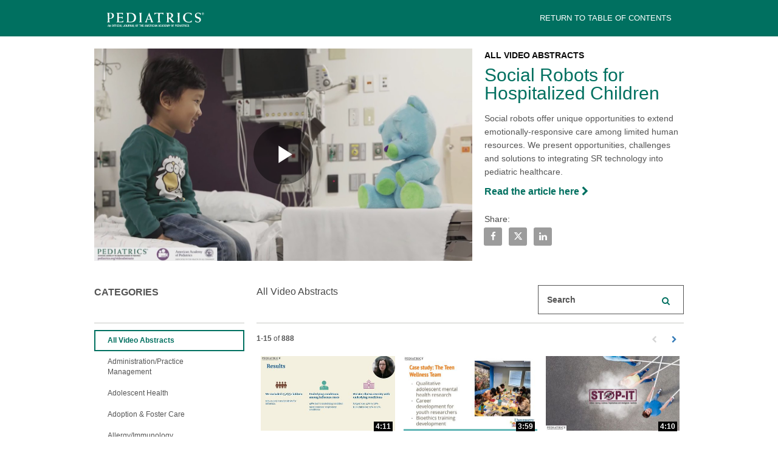

--- FILE ---
content_type: text/html; charset=UTF-8
request_url: https://video.publications.aap.org/pedsvideoabstracts/detail/video/6138651198001
body_size: 25060
content:
<!DOCTYPE html>
<html lang="en-us">
  <head>
    <meta charset="utf-8">
    <meta name="viewport" content="width=device-width, initial-scale=1.0">
    <meta name="author" content="">
    
  <title>Social Robots for Hospitalized Children - Pediatrics Video Abstracts</title>
  <meta property="og:title" content="Social Robots for Hospitalized Children - Pediatrics Video Abstracts">
  <meta name="twitter:title" content="Social Robots for Hospitalized Children - Pediatrics Video Abstracts">

<meta name="generator" content="Brightcove">
<meta http-equiv="x-ua-compatible" content="IE=edge">

<meta name="description" content="Social robots offer unique opportunities to extend emotionally-responsive care among limited human resources. We present opportunities, challenges and solutions to integrating SR technology into pediatric healthcare.">
<meta property="og:description" content="Social robots offer unique opportunities to extend emotionally-responsive care among limited human resources. We present opportunities, challenges and solutions to integrating SR technology into pediatric healthcare.">

  <meta name="keywords" content="video abstracts,pediatrics journal,american academy of pediatrics">



<meta property="og:url" content="https://video.publications.aap.org/pedsvideoabstracts/detail/video/6138651198001">

<meta property="og:image" content="https://cf-images.us-east-1.prod.boltdns.net/v1/static/6056665225001/f7e3d80c-d42b-4846-8985-45ed7c3731d0/765c6032-34eb-421c-af0e-8efa56a3ba9a/1280x720/match/image.jpg">
<meta property="og:image:url" content="https://cf-images.us-east-1.prod.boltdns.net/v1/static/6056665225001/f7e3d80c-d42b-4846-8985-45ed7c3731d0/765c6032-34eb-421c-af0e-8efa56a3ba9a/1280x720/match/image.jpg">
<link rel="image_src" href="https://cf-images.us-east-1.prod.boltdns.net/v1/static/6056665225001/f7e3d80c-d42b-4846-8985-45ed7c3731d0/765c6032-34eb-421c-af0e-8efa56a3ba9a/1280x720/match/image.jpg">

<meta name="twitter:description" content="Social robots offer unique opportunities to extend emotionally-responsive care among limited human resources. We present opportunities, challenges and solutions to integrating SR technology into pediatric healthcare.">
<meta name="twitter:image" content="https://cf-images.us-east-1.prod.boltdns.net/v1/static/6056665225001/f7e3d80c-d42b-4846-8985-45ed7c3731d0/765c6032-34eb-421c-af0e-8efa56a3ba9a/1280x720/match/image.jpg">
<meta name="twitter:image:width" content="480">
<meta name="twitter:image:height" content="270">

  <link rel="alternate" type="application/json+oembed" href="https://oembed.brightcove.com/?format=json&amp;maxwidth=480&amp;maxheight=270&amp;url=http%3A%2F%2Fplayers.brightcove.net%2F6056665225001%2FUxkvalZ0_default%2Findex.html%3FvideoId%3D6138651198001" title="Social Robots for Hospitalized Children">
    <meta property="og:video:type" content="video/mp4">
    <meta property="og:video" content="https://house-fastly-signed-us-east-1-prod.brightcovecdn.com/media/v1/pmp4/static/clear/6056665225001/f7e3d80c-d42b-4846-8985-45ed7c3731d0/82d41c70-7f9c-4b42-9733-d81954d1d7fd/main.mp4?fastly_token=[base64]">
    <meta property="og:video:secure_url" content="https://house-fastly-signed-us-east-1-prod.brightcovecdn.com/media/v1/pmp4/static/clear/6056665225001/f7e3d80c-d42b-4846-8985-45ed7c3731d0/82d41c70-7f9c-4b42-9733-d81954d1d7fd/main.mp4?fastly_token=[base64]">


<meta name="twitter:card" content="player">



  <meta name="twitter:player" content="https://players.brightcove.net/6056665225001/UxkvalZ0_default/index.html?videoId=6138651198001">
  <meta name="twitter:player:width" content="480">
  <meta name="twitter:player:height" content="270">

    <meta name="twitter:player:stream" content="https://house-fastly-signed-us-east-1-prod.brightcovecdn.com/media/v1/pmp4/static/clear/6056665225001/f7e3d80c-d42b-4846-8985-45ed7c3731d0/82d41c70-7f9c-4b42-9733-d81954d1d7fd/main.mp4?fastly_token=[base64]">
    <meta name="twitter:player:stream:content_type" content="video/mp4; codecs=&quot;avc1.42E01E1, mp4a.40.2&quot;">




      <link href="/pedsvideoabstracts/stylesheet/marquee-v2/marquee_corporate" rel="stylesheet">
<link href="https://pediatrics.aappublications.org/sites/default/files/images/favicon.ico" rel="shortcut icon">

    
    
        <script async src='https://www.googletagmanager.com/gtag/js?id=UA-3973671-6'></script>
    <script>
      window.dataLayer = window.dataLayer || [];
      function gtag(){dataLayer.push(arguments);}
      gtag('js', new Date());
    </script>

    
    

  </head>

  <body>
    

    <a href="#category-list" class="sr-only">Skip to collection list</a>
    <a href="#video-grid" class="sr-only">Skip to video grid</a>


    <div class="customHeaderContainer content-editable" data-scope="site" data-id="customHeader" data-editor="customHtml">
  <style>
.bc-video-browser .category-list > li > a, .bc-video-browser .category-list > li > span.header-only {
    border: 2px solid transparent;
    display: block;
    position: relative;
    padding: 5px 34px 5px 18px;
    text-decoration: none;
    box-sizing: border-box;
    color: #555555;
}

.bc-video-browser .bc-video-grid-items .bc-video-grid-item .caption {
    word-wrap: break-word;
    margin: 10px 0px 15px 0px;
    font-family: Arial;
    font-size: 14px;
    font-weight: 600;
    line-height: 20px;
  
}

h2.video-name {
font-size: 30px;

}

navbar-link link-editable {
    color: #000000;
    font-weight: 600;
}

.navbar-default .navbar-brand .content-editable {
    line-height: 25px !important;
}

img {
   padding-top: 10px;
   padding-bottom: 5px;
}

foooter.footer {
padding-top: 0px;
background-color: #007060;
}

a.gal-marquee-category-link {
font-size: 12px;
}
.navbar-default .navbar-nav > li > a {
    color: #ffffff;
}
</style>

<!-- Global site tag (gtag.js) - Google Analytics -->
<script async src="https://www.googletagmanager.com/gtag/js?id=UA-3973671-6"></script>
<script>
  window.dataLayer = window.dataLayer || [];
  function gtag(){dataLayer.push(arguments);}
  gtag('js', new Date());

  gtag('config', 'UA-3973671-6');
</script>

</div>

<nav class="navbar navbar-default navbar-static-top" role="navigation">
  <div class="navbar-sub-divider"></div>
  <div class="container">
    <div class="navbar-inner">
      <div class="navbar-header">
        <button type="button" class="navbar-toggle" data-toggle="collapse" data-target=".navbar-ex1-collapse">
          <span class="sr-only">toggle navigation</span>
          <span class="icon-bar"></span>
          <span class="icon-bar"></span>
          <span class="icon-bar"></span>
        </button>
        <a href="/pedsvideoabstracts" class="content-editable navbar-brand" data-id="navbarBrand" data-editor="fma" data-append-pencil="true"
          data-height="80" data-scope="site" data-friendly-name="Brand">  <div class="content-editable" data-id="" data-editor="image"  data-modalinfo=""  data-friendly-name="" >
    <img src="https://players.brightcove.net/6056665225001/portal_assets/6056665225001-6f35991f-0f2e-4ac9-8744-0f7d09f48091.Pediatrics in Review-tagline_REV.svg" alt="{{translations.back-to-home}}" />
</div></a>
      </div>
      <div class="collapse navbar-collapse navbar-ex1-collapse">
        
        <ul class="nav navbar-nav navbar-right content-editable bc-nav-with-more" data-id="nav" data-editor="nav" data-append-pencil="true"
          data-scope="site" data-bc-theme="marquee_corporate">
          <li>
            <a href="https://pediatrics.aappublications.org/"  data-index="0" class="navbar-link link-editable" data-id="navLink" data-editor="navLink">Return to Table of Contents</a>
          </li>
          <li class="dropdown dropdown-more">
            <a role="more" class="dropdown-toggle" data-toggle="dropdown" href="#" aria-label="Expand/collapse additional links">more
              <span class="caret"></span>
            </a>
            <ul class="dropdown-menu" role="menu"></ul>
          </li>
        </ul>
      </div>
    </div>
  </div>
</nav>

<nav class="navbar navbar-default navbar-static-top-mobile" role="navigation">
  <div class="navbar-sub-divider"></div>
  <div class="container">
    <div class="navbar-inner">
        <div class="navbar-header navbar-brand" id="standard-header-mobile">
  <div class="bc-middle-wrapper">
    <button type="button" class="navbar-toggle" data-toggle="modal" data-target=".navbar-ex1-modal">
      <span class="sr-only">toggle navigation</span>
      <span class="icon-bar"></span>
      <span class="icon-bar"></span>
      <span class="icon-bar"></span>
    </button>
  </div>
  <a href="/pedsvideoabstracts" class="content-editable navbar-brand" id="bc-navbar-brand" data-id="navbarBrand" data-editor="fma"
    data-append-pencil="true" data-height="80" data-scope="site" data-friendly-name="Brand">  <div class="content-editable" data-id="" data-editor="image"  data-modalinfo=""  data-friendly-name="" >
    <img src="https://players.brightcove.net/6056665225001/portal_assets/6056665225001-6f35991f-0f2e-4ac9-8744-0f7d09f48091.Pediatrics in Review-tagline_REV.svg" alt="{{translations.back-to-home-mobile}}" />
</div></a>

  <div class="bc-middle-wrapper">
    <button data-toggle="modal" data-target=".mobile-search-modal" class='pull-right bc-search-button-mobile'>
      <span class="glyphicon glyphicon-search" aria-hidden="true"></span>
    </button>
  </div>

</div>

    </div>
  </div>
</nav>

<div class="modal fade mobile-search-modal" tabindex="-1" role="dialog" aria-labelledby="searchVideos">
  <div class="modal-dialog" role="document">
    <div class="bc-video-browser-search-mobile">
      <form class="form-search video-browser-search bc-video-search-form" role="search" action="#">
        <div class="control-group">
          <div class="input-group">
            <label for="bc-video-search-form-value-mobile" class="sr-only">Enter terms to search videos</label>
            <div class="input-group-btn">
              <button type="submit" class="btn btn-search">
                <span class="sr-only">Perform search</span>
                <span class="fa fa-search"></span>
              </button>
            </div>
            <input id="bc-video-search-form-value-mobile" type="search" name="q" class="form-control bc-video-search-form-value" placeholder="Search Videos"
              value="">
            <button type="button" class="mobile-search-modal-close close" aria-label="Close" data-dismiss="modal">
              <svg class='bc-chevron' viewBox="0 0 20 20">
                <path d=M19,6.41L17.59,5L12,10.59L6.41,5L5,6.41L10.59,12L5,17.59L6.41,19L12,13.41L17.59,19L19,17.59L13.41,12L19,6.41Z />
              </svg>
            </button>
          </div>
        </div>
      </form>
    </div>
  </div>
</div>
<div class="modal fade navbar-ex1-modal "
  id="nav-modal" tabindex="-1" role="dialog" aria-labelledby="myModalLabel" data-backdrop="static">
  <div class="modal-dialog" role="document">
    <div class="modal-nav-content">
      <div class="modal-nav-body">
        <button type="button" class="navbar-ex1-modal-close close" aria-label="Close" data-dismiss="modal">
          <svg class='bc-chevron' viewBox="0 0 20 20">
            <path d=M19,6.41L17.59,5L12,10.59L6.41,5L5,6.41L10.59,12L5,17.59L6.41,19L12,13.41L17.59,19L19,17.59L13.41,12L19,6.41Z />
          </svg>
        </button>
        <div class="panel-group" id="accordion" role="tablist" aria-multiselectable="true">
          <div class="panel panel-default">
            <div id="headingOne" class="panel-heading active" role="tab">
              <h4 class="panel-title">
                <a role="button" data-toggle="collapse" data-parent="#accordion" href="#collapseOne" aria-expanded="true" aria-controls="collapseOne">
                  <span>Collections</span>
                  <svg class='bc-chevron bc-chevron-down' viewBox="0 0 20 20">
                    <path d=M7.41,8.58L12,13.17L16.59,8.58L18,10L12,16L6,10L7.41,8.58Z />
                  </svg>
                  <svg class='bc-chevron bc-chevron-up' viewBox="0 0 20 20">
                    <path d=M7.41,15.41L12,10.83L16.59,15.41L18,14L12,8L6,14L7.41,15.41Z />
                  </svg>
                </a>
              </h4>
            </div>
            <div id="collapseOne" class="panel-collapse collapse in" role="tabpanel" aria-labelledby="headingOne">
              <div class="panel-body" id="bc-panel-body">
                <ul class="nav navbar-nav navbar-right">
                  <div id="bc-category-list-mobile">
                      <div class="bc-video-browser-search mobile-only">
    <form 
      class="form-search video-browser-search bc-video-search-form"
      role="search">
      <div class="control-group">
        <div class="input-group">
          <label for="bc-video-search-form-value-mobile" class="sr-only">Enter terms to search videos</label>
          <input id="bc-video-search-form-value-mobile" type="text" name="q" class="form-control bc-video-search-form-value" placeholder="Search" value="">
          <div class="input-group-btn">
            <button type="submit" class="btn btn-search">
              <span class="sr-only">Perform search</span>
              <span class="fa fa-search"></span>
            </button>
          </div>
        </div>
      </div>
    </form>
  </div>

<h1 class="h1 category-list-label search-enabled">categories</h1>


                  </div>
                </ul>
              </div>
            </div>
          </div>
          <div class="panel panel-default">
            <div class="panel-heading" role="tab" id="headingTwo">
              <h4 class="panel-title">
                <a class="collapsed" role="button" data-toggle="collapse" data-parent="#accordion" href="#collapseTwo" aria-expanded="false"
                  aria-controls="collapseTwo">
                  <span>Company</span>
                  <svg class='bc-chevron bc-chevron-down' viewBox="0 0 20 20">
                    <path d=M7.41,8.58L12,13.17L16.59,8.58L18,10L12,16L6,10L7.41,8.58Z />
                  </svg>
                  <svg class='bc-chevron bc-chevron-up' viewBox="0 0 20 20">
                    <path d=M7.41,15.41L12,10.83L16.59,15.41L18,14L12,8L6,14L7.41,15.41Z />
                  </svg>
                </a>
              </h4>
            </div>
            <div id="collapseTwo" class="panel-collapse collapse" role="tabpanel" aria-labelledby="headingTwo">
              <div class="panel-body" id="bc-panel-body">
                <ul class="nav navbar-nav navbar-right">
                  <li>
                    <a href="https://pediatrics.aappublications.org/"  data-index="0">Return to Table of Contents</a>
                  </li>
                </ul>
              </div>
            </div>
          </div>
        </div>
      </div>
    </div>
  </div>
</div>



      


<div class="page-detail">
  <div class="container">
    <div class="row">
      <div class="col-xs-12">
        <div class="partial-video partial-video-standard">
  <div class="row">
    <div class="col-xs-12">
        <div class="bc-video-wrapper content-editable no-overlay" data-id="categories" data-scope="site" data-editor="categories">
              <div style="width:100%;height:100%;display:block" itemscope itemtype="http://schema.org/VideoObject" itemprop="video">
    <style>
      .video-and-pigeonhole-container {
        width: 100%;
        height: 100%;
        display: flex;
      }
      @media only screen and (max-width: 767px) {
        .video-and-pigeonhole-container {
          flex-direction: column;
        }
      }

      .video-with-reactions {
        width: 100%;
        height: 100%;
        position: relative;
      }

      .video-js {
        height: 100% !important;
        width: 100% !important;
      }

      .video-js .vjs-poster {
        background-color: transparent;
        background-size: 100% 100%;
        background-repeat: no-repeat;
        height: 100%;
      }

      .pigeonhole-reactions-iframe {
        width: 100%;
        max-width: 200px;
        height: 100%;
        max-height: 34px;
        display: flex;
        justify-content: flex-end;
        position: absolute;
        bottom: 156px;
        right: 1px;
        pointer-events: none;
      }
      @media only screen and (max-width: 767px) {
        .pigeonhole-reactions-iframe {
          bottom: 73px;
        }
      }

      .pigeonhole-reactions-iframe .iframe-wrap {
        max-width: 202px;
        pointer-events: auto;
      }
      @media only screen and (max-width: 767px) {
        .pigeonhole-reactions-iframe .iframe-wrap {
          height: 70px;
        }
      }

      .pigeonhole-chat {
        display: none;
      }
      .pigeonhole-chat--visible {
        display: flex;
        width: 426px;
        height: 100%;
      }
      @media only screen and (max-width: 767px) {
        .pigeonhole-chat--visible {
          width: 100%;
          height: 400px;
          flex-shrink: 0;
        }
      }

      .pigeonhole-chat--visible > iframe {
        width: 100%;
        height: 100%;
        border: 0;
        background: none;
      }
    </style>



            <video
              id="performPlayer" 
              data-video-id="6138651198001"
              data-video-source="brightcove"
              data-video-name="Social Robots for Hospitalized Children"
              data-video-description="Social robots offer unique opportunities to extend emotionally-responsive care among limited human resources. We present opportunities, challenges and solutions to integrating SR technology into pediatric healthcare."
              data-bc-experience="Pediatrics Video Abstracts"
              class="video-js" controls 
              
              playsinline
              
            ></video>



        <meta itemprop="name" content="Social Robots for Hospitalized Children">
        <link itemprop="thumbnailURL" content="https://cf-images.us-east-1.prod.boltdns.net/v1/static/6056665225001/f7e3d80c-d42b-4846-8985-45ed7c3731d0/765c6032-34eb-421c-af0e-8efa56a3ba9a/1280x720/match/image.jpg">
        <span itemprop="thumbnail" itemscope itemtype="http://schema.org/ImageObject">
          <link itemprop="url" href="https://cf-images.us-east-1.prod.boltdns.net/v1/static/6056665225001/f7e3d80c-d42b-4846-8985-45ed7c3731d0/765c6032-34eb-421c-af0e-8efa56a3ba9a/1280x720/match/image.jpg">
        </span>

        <link itemprop="embedURL" content="https://players.brightcove.net/6056665225001/UxkvalZ0_default/index.html?videoId=6138651198001">
        <meta itemprop="duration" content="PT4M7.803S">
        <meta itemprop="description" content="Social robots offer unique opportunities to extend emotionally-responsive care among limited human resources. We present opportunities, challenges and solutions to integrating SR technology into pediatric healthcare.">
        <meta itemprop="uploadDate" content="2019-04-15T19:08:43.045Z">


  </div>


        </div>
      <div class="bc-video-info-wrapper">
        <a href="#category-list" class="sr-only">Skip to collection list</a>
        <a href="#video-grid" class="sr-only">Skip to video grid</a>
          <h1 class="bc-label bc-label-category">All Video Abstracts</h1>
          <h2 class="video-name">Social Robots for Hospitalized Children</h2>
        <div class="video-description"><p>Social robots offer unique opportunities to extend emotionally-responsive care among limited human resources. We present opportunities, challenges and solutions to integrating SR technology into pediatric healthcare.</p></div>
        
        <div class="related-link">
  <a href="https://pediatrics.aappublications.org/content/144/1/e20181511" title="Read the article here">
    
    Read the article here
    <span class="fa fa-chevron-right"></span>
  </a>
</div>

        
<div id="share-container" class="content-editable share" data-id="share" data-scope="site" data-editor="share">

  <h3 class="share-label">Share:</h3>

  <ul class="list list-inline">
    <li>
      <a href="https://www.facebook.com/dialog/share?app_id=870555336312529&amp;display=popup&amp;href=https%3A%2F%2Fvideo.publications.aap.org%2Fpedsvideoabstracts%2Fdetail%2Fvideo%2F6138651198001&amp;caption=From%20Pediatrics%20Video%20Abstracts&amp;name=Social%20Robots%20for%20Hospitalized%20Children&amp;picture=https%3A%2F%2Fcf-images.us-east-1.prod.boltdns.net%2Fv1%2Fstatic%2F6056665225001%2Ff7e3d80c-d42b-4846-8985-45ed7c3731d0%2F765c6032-34eb-421c-af0e-8efa56a3ba9a%2F1280x720%2Fmatch%2Fimage.jpg&amp;redirect_uri=https%3A%2F%2Fredirect.bcvp0rtal.com%2Ffb%2F874876%3Fredirect%3Dhttps%253A%252F%252Fvideo.publications.aap.org%252Fpedsvideoabstracts&amp;description=Social%20robots%20offer%20unique%20opportunities%20to%20extend%20emotionally-responsive%20care%20among%20limited%20human%20resources.%20We%20present%20opportunities%2C%20challenges%20and%20solutions%20to%20integrating%20SR%20technology%20into%20pediatric%20healthcare." target="_blank" rel="nofollow" data-media="facebook">
        <span class="sr-only">Share Social Robots for Hospitalized Children on Facebook</span>
        <i class="fa fa-brands fa-facebook-f icon-fb-dark"></i>
      </a>
    </li>

    <li>
      <a href="https://twitter.com/intent/tweet?text=Check%20out%20this%20site!%20https%3A%2F%2Fvideo.publications.aap.org%2Fpedsvideoabstracts%2Fdetail%2Fvideo%2F6138651198001" target="_blank" rel="nofollow" data-media="twitter">
        <span class="sr-only">Share Social Robots for Hospitalized Children on X</span>
        <i class="fa fa-brands fa-x-twitter icon-twitter-dark"></i>
      </a>
    </li>


    <li>
      <a href="https://www.linkedin.com/shareArticle?mini=true&amp;url=https%3A%2F%2Fvideo.publications.aap.org%2Fpedsvideoabstracts%2Fdetail%2Fvideo%2F6138651198001&amp;title=Social%20Robots%20for%20Hospitalized%20Children&amp;source=Pediatrics%20Video%20Abstracts&amp;summary=Social%20robots%20offer%20unique%20opportunities%20to%20extend%20emotionally-responsive%20care%20among%20limited%20human%20resources.%20We%20present%20opportunities%2C%20challenges%20and%20solutions%20to%20integrating%20SR%20technology%20into%20pediatric%20healthcare." target="_blank" rel="nofollow" data-media="linkedin">
        <span class="sr-only">Share Social Robots for Hospitalized Children on LinkedIn</span>
        <i class="fa fa-brands fa-linkedin-in icon-linkedin-dark"></i>
      </a>
    </li>



  </ul>
</div>

        <div class="bc-read-more-container-mobile">
  <div class="bc-read-more-mobile">Read More</div>
  <div class="bc-read-chevron-mobile">
    <svg class='bc-chevron' viewBox="0 0 20 20">
      <path d=M7.41,8.58L12,13.17L16.59,8.58L18,10L12,16L6,10L7.41,8.58Z />
    </svg>
  </div>
</div>
<div class="bc-read-less-container-mobile">
  <div class="bc-read-less-mobile">Read Less</div>
  <div class="bc-read-chevron-mobile">
    <svg class='bc-chevron' viewBox="0 0 20 20">
      <path d=M7.41,15.41L12,10.83L16.59,15.41L18,14L12,8L6,14L7.41,15.41Z />
    </svg>
  </div>
</div>
      </div>
    </div>
  </div>
</div>

      </div>
    </div>
  </div>

    <div class="bc-video-browser">
      <div class="container">
        <div class="row row-video-browser">
          <div class="content-editable" data-id="categories" data-scope="site" data-editor="categories">
              <div class="bc-video-browser-inner">
                <a name="category-list" aria-hidden="true"></a>
                <div id="bc-category-list" class="col-sm-3">
                    <div class="bc-video-browser-search mobile-only">
    <form 
      class="form-search video-browser-search bc-video-search-form"
      role="search">
      <div class="control-group">
        <div class="input-group">
          <label for="bc-video-search-form-value-mobile" class="sr-only">Enter terms to search videos</label>
          <input id="bc-video-search-form-value-mobile" type="text" name="q" class="form-control bc-video-search-form-value" placeholder="Search" value="">
          <div class="input-group-btn">
            <button type="submit" class="btn btn-search">
              <span class="sr-only">Perform search</span>
              <span class="fa fa-search"></span>
            </button>
          </div>
        </div>
      </div>
    </form>
  </div>

<h1 class="h1 category-list-label search-enabled">categories</h1>


                </div>
                <a name="video-grid" aria-hidden="true"></a>
                <div id="bc-video-grid" class="col-sm-9">
                  <div class="bc-video-browser-grid">
  <div class="bc-video-browser-grid-top">
      <div class="bc-view-more-mobile">View more in</div>
      <div class="bc-video-browser-search desktop-only">
        <form 
          class="form-search video-browser-search bc-video-search-form"
          role="search" action="#">
          <div class="control-group">
            <div class="input-group">
              <label for="bc-video-search-form-value-desktop" class="sr-only">Enter terms to search videos</label>
              <input id="bc-video-search-form-value-desktop" type="search" name="q" class="form-control bc-video-search-form-value" placeholder="Search" value="">
              <div class="input-group-btn">
                <button type="submit" class="btn btn-search">
                  <span class="sr-only">Perform search</span>
                  <span class="fa fa-search"></span>
                </button>
              </div>
            </div>
          </div>
        </form>
      </div>
      
        <div id="bc-breadcrumbs" class="search-enabled">All Video Abstracts</div>
      </div>

  <div class="pagination-header">
    <div class="bc-pagination clearfix">
      <p class="pull-left">
        <span class="sr-only">Currently loaded videos are 1 through 15 of 888 total videos.</span>
        <span class="bc-pagination-range" aria-hidden="true">1-15</span>
        <span class="bc-pagination-seperator" aria-hidden="true">of</span>
        <span class="bc-pagination-total" aria-hidden="true">888</span>
      </p>
      <div class="pull-right">
          <div class="bc-pagination-left disabled"><span class="sr-only">First page loaded, no previous page available</span><span class="fa fa-chevron-left" aria-hidden="true"></span></div>

          <a href="#category/videos/all-video-abstracts/1" class="bc-pagination-right"><span class="sr-only">Load Next Page</span><span class="fa fa-chevron-right"></span></a>
      </div>

      <!-- sorting start -->
      <!-- sorting end -->
    </div>
  </div>
  <div class="pagination-header-mobile">
  </div>

  <hr aria-hidden="true" />

  <div id="bc-video-grid-container">
    <div class="bc-video-grid-items">
        <div class="bc-video-grid-item">
          <a href="/pedsvideoabstracts/detail/videos/all-video-abstracts/video/6385526805112">
            <div class="bc-video-thumbnail">
              <img class="bc-image-loader" data-bc-src="https://cf-images.us-east-1.prod.boltdns.net/v1/static/6056665225001/43b6eab4-2dd7-434f-a587-51c20f89f92c/22e67ef4-83ad-4450-8ace-29af16386b39/1280x720/match/image.jpg" data-bc-alt="Influenza Vaccine Effectiveness among Children with and without Underlying Conditions">
              <!-- <img src="https://images.gallerysites.net?image=https%3A%2F%2Fcf-images.us-east-1.prod.boltdns.net%2Fv1%2Fstatic%2F6056665225001%2F43b6eab4-2dd7-434f-a587-51c20f89f92c%2F22e67ef4-83ad-4450-8ace-29af16386b39%2F1280x720%2Fmatch%2Fimage.jpg&width=460&height=260" alt="Influenza Vaccine Effectiveness among Children with and without Underlying Conditions"> -->
              <div class="bc-video-timestamp">4:11</div>
            </div>
            <div class="bc-item-footer-desktop">
              <div class="caption">
                Influenza Vaccine Effectiveness among Children with and without Underlying Conditions
              </div>
            </div>
            <div class="bc-item-footer-mobile">
              <div class="caption">
                Influenza Vaccine Effectiveness among Children with and without Underlying Conditions
              </div>
              <div>
                <svg class='bc-chevron' viewBox="0 0 20 20">
                  <path d=M8.59,16.58L13.17,12L8.59,7.41L10,6L16,12L10,18L8.59,16.58Z />
                </svg>
              </div>
            </div>
          </a>
        </div>
        <div class="bc-video-grid-item">
          <a href="/pedsvideoabstracts/detail/videos/all-video-abstracts/video/6385528265112">
            <div class="bc-video-thumbnail">
              <img class="bc-image-loader" data-bc-src="https://cf-images.us-east-1.prod.boltdns.net/v1/static/6056665225001/d62981c9-f4a6-40fa-93f0-0534986268b3/becb6782-4fa3-4611-9a62-6e7c81d5807d/1280x720/match/image.jpg" data-bc-alt="The Necessity of Youth Participatory Action Research in Pediatric Health Science">
              <!-- <img src="https://images.gallerysites.net?image=https%3A%2F%2Fcf-images.us-east-1.prod.boltdns.net%2Fv1%2Fstatic%2F6056665225001%2Fd62981c9-f4a6-40fa-93f0-0534986268b3%2Fbecb6782-4fa3-4611-9a62-6e7c81d5807d%2F1280x720%2Fmatch%2Fimage.jpg&width=460&height=260" alt="The Necessity of Youth Participatory Action Research in Pediatric Health Science"> -->
              <div class="bc-video-timestamp">3:59</div>
            </div>
            <div class="bc-item-footer-desktop">
              <div class="caption">
                The Necessity of Youth Participatory Action Research in Pediatric Health Science
              </div>
            </div>
            <div class="bc-item-footer-mobile">
              <div class="caption">
                The Necessity of Youth Participatory Action Research in Pediatric Health Science
              </div>
              <div>
                <svg class='bc-chevron' viewBox="0 0 20 20">
                  <path d=M8.59,16.58L13.17,12L8.59,7.41L10,6L16,12L10,18L8.59,16.58Z />
                </svg>
              </div>
            </div>
          </a>
        </div>
        <div class="bc-video-grid-item">
          <a href="/pedsvideoabstracts/detail/videos/all-video-abstracts/video/6385527232112">
            <div class="bc-video-thumbnail">
              <img class="bc-image-loader" data-bc-src="https://cf-images.us-east-1.prod.boltdns.net/v1/static/6056665225001/26fc2dd1-5268-4c27-a0d2-cfce1aa41c9c/12ac2117-1fab-4f96-ba05-0905d2ffd755/1280x720/match/image.jpg" data-bc-alt="A State Blueprint to Equip Schools with a Uniform Overdose Response Strategy">
              <!-- <img src="https://images.gallerysites.net?image=https%3A%2F%2Fcf-images.us-east-1.prod.boltdns.net%2Fv1%2Fstatic%2F6056665225001%2F26fc2dd1-5268-4c27-a0d2-cfce1aa41c9c%2F12ac2117-1fab-4f96-ba05-0905d2ffd755%2F1280x720%2Fmatch%2Fimage.jpg&width=460&height=260" alt="A State Blueprint to Equip Schools with a Uniform Overdose Response Strategy"> -->
              <div class="bc-video-timestamp">4:10</div>
            </div>
            <div class="bc-item-footer-desktop">
              <div class="caption">
                A State Blueprint to Equip Schools with a Uniform Overdose Response Strategy
              </div>
            </div>
            <div class="bc-item-footer-mobile">
              <div class="caption">
                A State Blueprint to Equip Schools with a Uniform Overdose Response Strategy
              </div>
              <div>
                <svg class='bc-chevron' viewBox="0 0 20 20">
                  <path d=M8.59,16.58L13.17,12L8.59,7.41L10,6L16,12L10,18L8.59,16.58Z />
                </svg>
              </div>
            </div>
          </a>
        </div>
        <div class="bc-video-grid-item">
          <a href="/pedsvideoabstracts/detail/videos/all-video-abstracts/video/6385527776112">
            <div class="bc-video-thumbnail">
              <img class="bc-image-loader" data-bc-src="https://cf-images.us-east-1.prod.boltdns.net/v1/static/6056665225001/543151be-f2bc-4325-b76a-960360e6f801/82ce414f-d555-4b7b-800b-ccaa4bc2b581/1280x720/match/image.jpg" data-bc-alt="Dog therapy for dental care among autistic children: a randomized trial">
              <!-- <img src="https://images.gallerysites.net?image=https%3A%2F%2Fcf-images.us-east-1.prod.boltdns.net%2Fv1%2Fstatic%2F6056665225001%2F543151be-f2bc-4325-b76a-960360e6f801%2F82ce414f-d555-4b7b-800b-ccaa4bc2b581%2F1280x720%2Fmatch%2Fimage.jpg&width=460&height=260" alt="Dog therapy for dental care among autistic children: a randomized trial"> -->
              <div class="bc-video-timestamp">4:12</div>
            </div>
            <div class="bc-item-footer-desktop">
              <div class="caption">
                Dog therapy for dental care among autistic children: a randomized trial
              </div>
            </div>
            <div class="bc-item-footer-mobile">
              <div class="caption">
                Dog therapy for dental care among autistic children: a randomized trial
              </div>
              <div>
                <svg class='bc-chevron' viewBox="0 0 20 20">
                  <path d=M8.59,16.58L13.17,12L8.59,7.41L10,6L16,12L10,18L8.59,16.58Z />
                </svg>
              </div>
            </div>
          </a>
        </div>
        <div class="bc-video-grid-item">
          <a href="/pedsvideoabstracts/detail/videos/all-video-abstracts/video/6385527235112">
            <div class="bc-video-thumbnail">
              <img class="bc-image-loader" data-bc-src="https://cf-images.us-east-1.prod.boltdns.net/v1/static/6056665225001/1ca47957-0202-4db0-828b-2d3eb8786a43/e01ea166-0f8b-4b19-93f7-fc377e3c8607/1280x720/match/image.jpg" data-bc-alt="Pediatric Residents’ Readiness for Practice and Performance on the Initial Certifying Examination">
              <!-- <img src="https://images.gallerysites.net?image=https%3A%2F%2Fcf-images.us-east-1.prod.boltdns.net%2Fv1%2Fstatic%2F6056665225001%2F1ca47957-0202-4db0-828b-2d3eb8786a43%2Fe01ea166-0f8b-4b19-93f7-fc377e3c8607%2F1280x720%2Fmatch%2Fimage.jpg&width=460&height=260" alt="Pediatric Residents’ Readiness for Practice and Performance on the Initial Certifying Examination"> -->
              <div class="bc-video-timestamp">3:38</div>
            </div>
            <div class="bc-item-footer-desktop">
              <div class="caption">
                Pediatric Residents’ Readiness for Practice and Performance on the Initial Certifying Examination
              </div>
            </div>
            <div class="bc-item-footer-mobile">
              <div class="caption">
                Pediatric Residents’ Readiness for Practice and Performance on the Initial Certifying Examination
              </div>
              <div>
                <svg class='bc-chevron' viewBox="0 0 20 20">
                  <path d=M8.59,16.58L13.17,12L8.59,7.41L10,6L16,12L10,18L8.59,16.58Z />
                </svg>
              </div>
            </div>
          </a>
        </div>
        <div class="bc-video-grid-item">
          <a href="/pedsvideoabstracts/detail/videos/all-video-abstracts/video/6385527984112">
            <div class="bc-video-thumbnail">
              <img class="bc-image-loader" data-bc-src="https://cf-images.us-east-1.prod.boltdns.net/v1/static/6056665225001/f61c266c-c46c-4a09-af13-7b05882effed/83456c0e-28a6-4a32-8754-57607205147c/1280x720/match/image.jpg" data-bc-alt="Hope and Uncertainty in Prognostic Discussions">
              <!-- <img src="https://images.gallerysites.net?image=https%3A%2F%2Fcf-images.us-east-1.prod.boltdns.net%2Fv1%2Fstatic%2F6056665225001%2Ff61c266c-c46c-4a09-af13-7b05882effed%2F83456c0e-28a6-4a32-8754-57607205147c%2F1280x720%2Fmatch%2Fimage.jpg&width=460&height=260" alt="Hope and Uncertainty in Prognostic Discussions"> -->
              <div class="bc-video-timestamp">3:59</div>
            </div>
            <div class="bc-item-footer-desktop">
              <div class="caption">
                Hope and Uncertainty in Prognostic Discussions
              </div>
            </div>
            <div class="bc-item-footer-mobile">
              <div class="caption">
                Hope and Uncertainty in Prognostic Discussions
              </div>
              <div>
                <svg class='bc-chevron' viewBox="0 0 20 20">
                  <path d=M8.59,16.58L13.17,12L8.59,7.41L10,6L16,12L10,18L8.59,16.58Z />
                </svg>
              </div>
            </div>
          </a>
        </div>
        <div class="bc-video-grid-item">
          <a href="/pedsvideoabstracts/detail/videos/all-video-abstracts/video/6382853422112">
            <div class="bc-video-thumbnail">
              <img class="bc-image-loader" data-bc-src="https://cf-images.us-east-1.prod.boltdns.net/v1/static/6056665225001/b8f5a487-5070-4c52-879d-6e6c036f0db6/c70a325e-d219-4281-8706-932cb1dbc9e6/1280x720/match/image.jpg" data-bc-alt="Cardiovascular Risk Factors From Early Childhood And Cognitive Function In Young Adulthood">
              <!-- <img src="https://images.gallerysites.net?image=https%3A%2F%2Fcf-images.us-east-1.prod.boltdns.net%2Fv1%2Fstatic%2F6056665225001%2Fb8f5a487-5070-4c52-879d-6e6c036f0db6%2Fc70a325e-d219-4281-8706-932cb1dbc9e6%2F1280x720%2Fmatch%2Fimage.jpg&width=460&height=260" alt="Cardiovascular Risk Factors From Early Childhood And Cognitive Function In Young Adulthood"> -->
              <div class="bc-video-timestamp">3:59</div>
            </div>
            <div class="bc-item-footer-desktop">
              <div class="caption">
                Cardiovascular Risk Factors From Early Childhood And Cognitive Function In Young Adulthood
              </div>
            </div>
            <div class="bc-item-footer-mobile">
              <div class="caption">
                Cardiovascular Risk Factors From Early Childhood And Cognitive Function In Young Adulthood
              </div>
              <div>
                <svg class='bc-chevron' viewBox="0 0 20 20">
                  <path d=M8.59,16.58L13.17,12L8.59,7.41L10,6L16,12L10,18L8.59,16.58Z />
                </svg>
              </div>
            </div>
          </a>
        </div>
        <div class="bc-video-grid-item">
          <a href="/pedsvideoabstracts/detail/videos/all-video-abstracts/video/6385008321112">
            <div class="bc-video-thumbnail">
              <img class="bc-image-loader" data-bc-src="https://cf-images.us-east-1.prod.boltdns.net/v1/static/6056665225001/d26bd99d-7908-4876-910a-3f2558fdb7ce/f91e4d9c-e6b3-4e48-ace9-d9eb4e5e46fd/1280x720/match/image.jpg" data-bc-alt="Influenza Antiviral Use in Hospitalized Children Before and During the COVID-19 Pandemic">
              <!-- <img src="https://images.gallerysites.net?image=https%3A%2F%2Fcf-images.us-east-1.prod.boltdns.net%2Fv1%2Fstatic%2F6056665225001%2Fd26bd99d-7908-4876-910a-3f2558fdb7ce%2Ff91e4d9c-e6b3-4e48-ace9-d9eb4e5e46fd%2F1280x720%2Fmatch%2Fimage.jpg&width=460&height=260" alt="Influenza Antiviral Use in Hospitalized Children Before and During the COVID-19 Pandemic"> -->
              <div class="bc-video-timestamp">3:22</div>
            </div>
            <div class="bc-item-footer-desktop">
              <div class="caption">
                Influenza Antiviral Use in Hospitalized Children Before and During the COVID-19 Pandemic
              </div>
            </div>
            <div class="bc-item-footer-mobile">
              <div class="caption">
                Influenza Antiviral Use in Hospitalized Children Before and During the COVID-19 Pandemic
              </div>
              <div>
                <svg class='bc-chevron' viewBox="0 0 20 20">
                  <path d=M8.59,16.58L13.17,12L8.59,7.41L10,6L16,12L10,18L8.59,16.58Z />
                </svg>
              </div>
            </div>
          </a>
        </div>
        <div class="bc-video-grid-item">
          <a href="/pedsvideoabstracts/detail/videos/all-video-abstracts/video/6382737012112">
            <div class="bc-video-thumbnail">
              <img class="bc-image-loader" data-bc-src="https://cf-images.us-east-1.prod.boltdns.net/v1/static/6056665225001/f1ca51af-5ddd-41c5-a3df-1be6ef788045/aeeb275d-c9b4-458f-ab03-9cd6d58672c2/1280x720/match/image.jpg" data-bc-alt="Composite Metrics to Assess Quality Improvement in Very Low Birth Weight Infants: 2010-2023">
              <!-- <img src="https://images.gallerysites.net?image=https%3A%2F%2Fcf-images.us-east-1.prod.boltdns.net%2Fv1%2Fstatic%2F6056665225001%2Ff1ca51af-5ddd-41c5-a3df-1be6ef788045%2Faeeb275d-c9b4-458f-ab03-9cd6d58672c2%2F1280x720%2Fmatch%2Fimage.jpg&width=460&height=260" alt="Composite Metrics to Assess Quality Improvement in Very Low Birth Weight Infants: 2010-2023"> -->
              <div class="bc-video-timestamp">4:14</div>
            </div>
            <div class="bc-item-footer-desktop">
              <div class="caption">
                Composite Metrics to Assess Quality Improvement in Very Low Birth Weight Infants: 2010-2023
              </div>
            </div>
            <div class="bc-item-footer-mobile">
              <div class="caption">
                Composite Metrics to Assess Quality Improvement in Very Low Birth Weight Infants: 2010-2023
              </div>
              <div>
                <svg class='bc-chevron' viewBox="0 0 20 20">
                  <path d=M8.59,16.58L13.17,12L8.59,7.41L10,6L16,12L10,18L8.59,16.58Z />
                </svg>
              </div>
            </div>
          </a>
        </div>
        <div class="bc-video-grid-item">
          <a href="/pedsvideoabstracts/detail/videos/all-video-abstracts/video/6385005916112">
            <div class="bc-video-thumbnail">
              <img class="bc-image-loader" data-bc-src="https://cf-images.us-east-1.prod.boltdns.net/v1/static/6056665225001/d18ca015-d8f2-45c8-bb71-924d5587d81c/57a7972c-68fb-42ab-b3d0-8a437c06660a/1280x720/match/image.jpg" data-bc-alt="Perceived Race and Ethnicity on CT Use in Children with Minor Head or Abdominal Trauma">
              <!-- <img src="https://images.gallerysites.net?image=https%3A%2F%2Fcf-images.us-east-1.prod.boltdns.net%2Fv1%2Fstatic%2F6056665225001%2Fd18ca015-d8f2-45c8-bb71-924d5587d81c%2F57a7972c-68fb-42ab-b3d0-8a437c06660a%2F1280x720%2Fmatch%2Fimage.jpg&width=460&height=260" alt="Perceived Race and Ethnicity on CT Use in Children with Minor Head or Abdominal Trauma"> -->
              <div class="bc-video-timestamp">4:09</div>
            </div>
            <div class="bc-item-footer-desktop">
              <div class="caption">
                Perceived Race and Ethnicity on CT Use in Children with Minor Head or Abdominal Trauma
              </div>
            </div>
            <div class="bc-item-footer-mobile">
              <div class="caption">
                Perceived Race and Ethnicity on CT Use in Children with Minor Head or Abdominal Trauma
              </div>
              <div>
                <svg class='bc-chevron' viewBox="0 0 20 20">
                  <path d=M8.59,16.58L13.17,12L8.59,7.41L10,6L16,12L10,18L8.59,16.58Z />
                </svg>
              </div>
            </div>
          </a>
        </div>
        <div class="bc-video-grid-item">
          <a href="/pedsvideoabstracts/detail/videos/all-video-abstracts/video/6383520259112">
            <div class="bc-video-thumbnail">
              <img class="bc-image-loader" data-bc-src="https://cf-images.us-east-1.prod.boltdns.net/v1/static/6056665225001/54448161-af66-443b-8ce0-69e527d194bd/c9713346-76f1-4fa2-9433-3a38832cf820/1280x720/match/image.jpg" data-bc-alt="Smartphone Ownership, Age of Smartphone Acquisition, and Health Outcomes in Early Adolescence">
              <!-- <img src="https://images.gallerysites.net?image=https%3A%2F%2Fcf-images.us-east-1.prod.boltdns.net%2Fv1%2Fstatic%2F6056665225001%2F54448161-af66-443b-8ce0-69e527d194bd%2Fc9713346-76f1-4fa2-9433-3a38832cf820%2F1280x720%2Fmatch%2Fimage.jpg&width=460&height=260" alt="Smartphone Ownership, Age of Smartphone Acquisition, and Health Outcomes in Early Adolescence"> -->
              <div class="bc-video-timestamp">5:22</div>
            </div>
            <div class="bc-item-footer-desktop">
              <div class="caption">
                Smartphone Ownership, Age of Smartphone Acquisition, and Health Outcomes in Early Adolescence
              </div>
            </div>
            <div class="bc-item-footer-mobile">
              <div class="caption">
                Smartphone Ownership, Age of Smartphone Acquisition, and Health Outcomes in Early Adolescence
              </div>
              <div>
                <svg class='bc-chevron' viewBox="0 0 20 20">
                  <path d=M8.59,16.58L13.17,12L8.59,7.41L10,6L16,12L10,18L8.59,16.58Z />
                </svg>
              </div>
            </div>
          </a>
        </div>
        <div class="bc-video-grid-item">
          <a href="/pedsvideoabstracts/detail/videos/all-video-abstracts/video/6382892190112">
            <div class="bc-video-thumbnail">
              <img class="bc-image-loader" data-bc-src="https://cf-images.us-east-1.prod.boltdns.net/v1/static/6056665225001/6ad0aae1-11ca-4ee5-9e9e-6505bb3d73d1/0b3b58a7-e3cc-4d9e-a4fb-07a2784651c8/1280x720/match/image.jpg" data-bc-alt="MRI, General Movements and Neurological Exam for Early Cerebral Palsy Diagnosis in Preterm Infants">
              <!-- <img src="https://images.gallerysites.net?image=https%3A%2F%2Fcf-images.us-east-1.prod.boltdns.net%2Fv1%2Fstatic%2F6056665225001%2F6ad0aae1-11ca-4ee5-9e9e-6505bb3d73d1%2F0b3b58a7-e3cc-4d9e-a4fb-07a2784651c8%2F1280x720%2Fmatch%2Fimage.jpg&width=460&height=260" alt="MRI, General Movements and Neurological Exam for Early Cerebral Palsy Diagnosis in Preterm Infants"> -->
              <div class="bc-video-timestamp">4:05</div>
            </div>
            <div class="bc-item-footer-desktop">
              <div class="caption">
                MRI, General Movements and Neurological Exam for Early Cerebral Palsy Diagnosis in Preterm Infants
              </div>
            </div>
            <div class="bc-item-footer-mobile">
              <div class="caption">
                MRI, General Movements and Neurological Exam for Early Cerebral Palsy Diagnosis in Preterm Infants
              </div>
              <div>
                <svg class='bc-chevron' viewBox="0 0 20 20">
                  <path d=M8.59,16.58L13.17,12L8.59,7.41L10,6L16,12L10,18L8.59,16.58Z />
                </svg>
              </div>
            </div>
          </a>
        </div>
        <div class="bc-video-grid-item">
          <a href="/pedsvideoabstracts/detail/videos/all-video-abstracts/video/6384471844112">
            <div class="bc-video-thumbnail">
              <img class="bc-image-loader" data-bc-src="https://cf-images.us-east-1.prod.boltdns.net/v1/static/6056665225001/3b5cd5ef-2939-40d8-9746-cc8de9d74457/473fdd34-6b5e-436c-83e3-332b812bf8f4/1280x720/match/image.jpg" data-bc-alt="Parent Perspectives on the Interactive Role of Charitable and Federal Nutrition Assistance">
              <!-- <img src="https://images.gallerysites.net?image=https%3A%2F%2Fcf-images.us-east-1.prod.boltdns.net%2Fv1%2Fstatic%2F6056665225001%2F3b5cd5ef-2939-40d8-9746-cc8de9d74457%2F473fdd34-6b5e-436c-83e3-332b812bf8f4%2F1280x720%2Fmatch%2Fimage.jpg&width=460&height=260" alt="Parent Perspectives on the Interactive Role of Charitable and Federal Nutrition Assistance"> -->
              <div class="bc-video-timestamp">3:58</div>
            </div>
            <div class="bc-item-footer-desktop">
              <div class="caption">
                Parent Perspectives on the Interactive Role of Charitable and Federal Nutrition Assistance
              </div>
            </div>
            <div class="bc-item-footer-mobile">
              <div class="caption">
                Parent Perspectives on the Interactive Role of Charitable and Federal Nutrition Assistance
              </div>
              <div>
                <svg class='bc-chevron' viewBox="0 0 20 20">
                  <path d=M8.59,16.58L13.17,12L8.59,7.41L10,6L16,12L10,18L8.59,16.58Z />
                </svg>
              </div>
            </div>
          </a>
        </div>
        <div class="bc-video-grid-item">
          <a href="/pedsvideoabstracts/detail/videos/all-video-abstracts/video/6384470065112">
            <div class="bc-video-thumbnail">
              <img class="bc-image-loader" data-bc-src="https://cf-images.us-east-1.prod.boltdns.net/v1/static/6056665225001/d46c32e3-4951-4663-b3be-edb199834363/bee0a83c-31eb-4130-8eca-470afaf03dad/1280x720/match/image.jpg" data-bc-alt="Epidemiology of paediatric tuberculosis in the Western Cape: a population-based study (2017-2023)">
              <!-- <img src="https://images.gallerysites.net?image=https%3A%2F%2Fcf-images.us-east-1.prod.boltdns.net%2Fv1%2Fstatic%2F6056665225001%2Fd46c32e3-4951-4663-b3be-edb199834363%2Fbee0a83c-31eb-4130-8eca-470afaf03dad%2F1280x720%2Fmatch%2Fimage.jpg&width=460&height=260" alt="Epidemiology of paediatric tuberculosis in the Western Cape: a population-based study (2017-2023)"> -->
              <div class="bc-video-timestamp">3:54</div>
            </div>
            <div class="bc-item-footer-desktop">
              <div class="caption">
                Epidemiology of paediatric tuberculosis in the Western Cape: a population-based study (2017-2023)
              </div>
            </div>
            <div class="bc-item-footer-mobile">
              <div class="caption">
                Epidemiology of paediatric tuberculosis in the Western Cape: a population-based study (2017-2023)
              </div>
              <div>
                <svg class='bc-chevron' viewBox="0 0 20 20">
                  <path d=M8.59,16.58L13.17,12L8.59,7.41L10,6L16,12L10,18L8.59,16.58Z />
                </svg>
              </div>
            </div>
          </a>
        </div>
        <div class="bc-video-grid-item">
          <a href="/pedsvideoabstracts/detail/videos/all-video-abstracts/video/6380058992112">
            <div class="bc-video-thumbnail">
              <img class="bc-image-loader" data-bc-src="https://cf-images.us-east-1.prod.boltdns.net/v1/static/6056665225001/8e0d3bb4-d60f-4e2f-82c8-1eb4b515b39c/21cb87ee-a36e-41f7-9256-a1e47ca07e96/1280x720/match/image.jpg" data-bc-alt="Short-Term Medicaid Utilization Associated with an Advanced Primary Care Model">
              <!-- <img src="https://images.gallerysites.net?image=https%3A%2F%2Fcf-images.us-east-1.prod.boltdns.net%2Fv1%2Fstatic%2F6056665225001%2F8e0d3bb4-d60f-4e2f-82c8-1eb4b515b39c%2F21cb87ee-a36e-41f7-9256-a1e47ca07e96%2F1280x720%2Fmatch%2Fimage.jpg&width=460&height=260" alt="Short-Term Medicaid Utilization Associated with an Advanced Primary Care Model"> -->
              <div class="bc-video-timestamp">4:17</div>
            </div>
            <div class="bc-item-footer-desktop">
              <div class="caption">
                Short-Term Medicaid Utilization Associated with an Advanced Primary Care Model
              </div>
            </div>
            <div class="bc-item-footer-mobile">
              <div class="caption">
                Short-Term Medicaid Utilization Associated with an Advanced Primary Care Model
              </div>
              <div>
                <svg class='bc-chevron' viewBox="0 0 20 20">
                  <path d=M8.59,16.58L13.17,12L8.59,7.41L10,6L16,12L10,18L8.59,16.58Z />
                </svg>
              </div>
            </div>
          </a>
        </div>
    </div>
  </div>

  <hr aria-hidden="true" />

  <div class="pagination-footer">
    <div class="bc-pagination clearfix">
      <p class="pull-left">
        <span class="sr-only">Currently loaded videos are 1 through 15 of 888 total videos.</span>
        <span class="bc-pagination-range" aria-hidden="true">1-15</span>
        <span class="bc-pagination-seperator" aria-hidden="true">of</span>
        <span class="bc-pagination-total" aria-hidden="true">888</span>
      </p>
      <div class="pull-right">
          <div class="bc-pagination-left disabled"><span class="sr-only">First page loaded, no previous page available</span><span class="fa fa-chevron-left" aria-hidden="true"></span></div>

          <a href="#category/videos/all-video-abstracts/1" class="bc-pagination-right"><span class="sr-only">Load Next Page</span><span class="fa fa-chevron-right"></span></a>
      </div>
    </div>
  </div>
  <div class="pagination-footer-mobile">
  <button class="bc-load-more-button" data-next-page=/pedsvideoabstracts/detail/video/6138651198001?page=1>
    <span class="sr-only">Load Next Page</span>
    Load More (15)
  </button>
</div>
</div>

                </div>
              </div>
          </div>

            





        </div>
      </div>
    </div>
</div>


    
  <div class="customFooterContainer content-editable" data-scope="site" data-id="customFooter" data-editor="customHtml">
    <footer class="footer">
<img src="https://www.aappublications.org/sites/default/files/logo_aap_footer2.png" style="padding-left: 350px; align: left;">
</footer>
  </div>

    <script>
  // Make all assembers' output available for front end consumption
  (function (global) {
    global.bcGallery = global.bcGallery || {};
    global.bcGallery.filteredAssemblerData = {"site":{"id":"5eb1808897bd2998f470e9d7","name":"Pediatrics\x20Video\x20Abstracts","slug":"site-874876","agenda":[],"sponsorGroups":[],"search":{"enabled":true},"sorting":{"enabled":false},"activePage":"detail","share":{"inlinePlayback":{"facebook":true,"twitter":true,"gplus":false,"linkedin":false,"pinterest":false},"media":{"facebookMsgEnabled":false,"twitterMsgEnabled":false,"gplusMsgEnabled":false,"linkedinMsgEnabled":false,"tumblrMsgEnabled":false,"pinterestMsgEnabled":false,"emailMsgEnabled":false,"code":false,"facebook":true,"facebookCustomMsg":"","twitter":true,"twitterCustomMsg":"","linkedin":true,"linkedinCustomMsg":"","pinterest":false,"pinterestCustomMsg":"","email":false,"emailCustomMsg":"","emailCustomSubj":"","link":false},"color":"dark","colorWasSelected":false},"redirect":{"baseUrl":"https:\x2F\x2Fredirect.bcvp0rtal.com\x2F","redirectUrl":"https:\x2F\x2Fvideo.publications.aap.org\x2Fpedsvideoabstracts","facebookAppId":870555336312529},"isMobile":false,"autoplayNext":false,"disableAutoStart":true,"relatedLinks":true,"subPath":"\x2Fpedsvideoabstracts","isEdit":false,"useLongDescription":false,"useInlinePlaybackMobile":true,"useMultiLingualAudio":false,"dynamicCustom":{"liveEventStatusURL":"https:\x2F\x2Fportals.assets.brightcove.com\x2Flive-status\x2F5d839aea09d85528147c19ca\x2F5eb1808897bd2998f470e9d7.json"},"addons":{"ga":{"trackingId":"UA-3973671-6"},"gtm":{"head":"","body":""},"disqus":{"shortname":""},"twitter":{"widget":""},"eloqua":{"siteId":""},"marketo":{"accountId":""},"adobe":{"reportSuite":""},"customTemplateJson":{"json":""},"customRedirectUrl":{"redirectUrl":""},"customTemplateScheduleYaml":{"yaml":""},"customTemplateScheduleUrl":{"scheduleUrl":""}},"policyKey":"BCpkADawqM3Jeg6egLheBBGzu51POBtlxQvPpYkpaPRvTKGes2YmfTJZ8bVsVqkpr774bw9JSMdljuavvUrfLV-VkmEnSUco6_ZTC4A9TM581u3Oq55sefwcsrwROzVfvg-pDl37ylu7KRTd","videoDownload":{"enableCriteria":"none"},"downloadProxyUrl":"https:\x2F\x2Fdownload.gallery.brightcove.com","seo":{"customFields":false,"enableLinkRelCanonical":false,"disableVideoTitleInUrl":true}},"imageTranscoder":"https:\x2F\x2Fimages.gallerysites.net","baseUrl":"\x2Fpedsvideoabstracts","playerBackground":"rgba\x28255,255,255,1\x29","isPreview":false,"locale":{"language":"en-us","momentLng":"en"},"subPath":"\x2Fpedsvideoabstracts","query":{},"player":{"account":6056665225001,"type":"perform","id":"UxkvalZ0","baseUrl":"\x2F\x2Fplayers.brightcove.net"},"mute":false,"templatePath":"\x2Fbc-template\x2Fmarquee-v2\x2F3\x2Ftemplates","videos":{"page":0,"numericPagination":true,"count":15,"totalCount":888,"totalPages":60,"start":1,"end":15,"prevPage":false,"nextPage":"1","items":[{"id":"6385526805112","name":"Influenza\x20Vaccine\x20Effectiveness\x20among\x20Children\x20with\x20and\x20without\x20Underlying\x20Conditions","referenceId":"PEDS-VA_2025-072184","accountId":"6056665225001","shortDescription":"This\x20study\x20assesses\x20influenza\x20vaccine\x20effectiveness\x20\x28VE\x29\x20in\x20children\x20with\x20and\x20without\x20underlying\x20conditions,\x20providing\x20detailed\x20insights\x20into\x20how\x20VE\x20varies\x20by\x20specific\x20conditions.","longDescription":null,"creationDate":1764001383620,"publishedDate":1766440181888,"lastModifiedDate":1766440181888,"linkURL":"https:\x2F\x2Fdoi.org\x2F10.1542\x2Fpeds.2025-072184","linkText":"Click\x20here\x20to\x20read\x20the\x20article","tags":["epidemiology","influenza","vaccine\x2Fimmunization","peds-va_2025-072184","pediatrics\x20journal","pediatrics","journal\x20publishing","video\x20abstract"],"videoStillURL":"https:\x2F\x2Fcf-images.us-east-1.prod.boltdns.net\x2Fv1\x2Fstatic\x2F6056665225001\x2F43b6eab4-2dd7-434f-a587-51c20f89f92c\x2F22e67ef4-83ad-4450-8ace-29af16386b39\x2F1280x720\x2Fmatch\x2Fimage.jpg","thumbnailURL":"https:\x2F\x2Fcf-images.us-east-1.prod.boltdns.net\x2Fv1\x2Fstatic\x2F6056665225001\x2F43b6eab4-2dd7-434f-a587-51c20f89f92c\x2Fefc4002d-a12e-4bc5-8d7c-713fae755799\x2F160x90\x2Fmatch\x2Fimage.jpg","galleryThumbnailURL":"https:\x2F\x2Fcf-images.us-east-1.prod.boltdns.net\x2Fv1\x2Fstatic\x2F6056665225001\x2F43b6eab4-2dd7-434f-a587-51c20f89f92c\x2F22e67ef4-83ad-4450-8ace-29af16386b39\x2F1280x720\x2Fmatch\x2Fimage.jpg","length":251588,"videoPreview":null,"customFields":{"aap_department":"Journal\x20Publishing","aap_product_line":"Journal\x20Publishing\x20-\x20Pediatrics","product_publication_month":"02\x20-\x20February","product_publication_year":"2026"},"slug":"influenza-vaccine-effectiveness-among-children-with-and-without-underlying-conditions","source":"brightcove","deliveryType":"dynamic_origin","sharePlayerId":"UxkvalZ0","sharePlayerType":"perform","downloadEnabled":false,"canonicalUrl":"https:\x2F\x2Fvideo.publications.aap.org\x2Fpedsvideoabstracts\x2Fdetail\x2Fvideo\x2F6385526805112","account":6056665225001,"embedUrl":"https:\x2F\x2Fplayers.brightcove.net\x2F6056665225001\x2FUxkvalZ0_default\x2Findex.html\x3FvideoId\x3D6385526805112"},{"id":"6385528265112","name":"The\x20Necessity\x20of\x20Youth\x20Participatory\x20Action\x20Research\x20in\x20Pediatric\x20Health\x20Science","referenceId":"PEDS-VA_2024-067403","accountId":"6056665225001","shortDescription":"This\x20paper\x20outlines\x20the\x20necessity,\x20feasibility,\x20and\x20positive\x20outcomes\x20of\x20youth\x20participatory\x20action\x20research\x20\x28YPAR\x29\x20to\x20advance\x20ethical\x20priorities\x20in\x20pediatric\x20health\x20research.\x20","longDescription":null,"creationDate":1764001251110,"publishedDate":1766439329846,"lastModifiedDate":1766439329846,"linkURL":"https:\x2F\x2Fdoi.org\x2F10.1542\x2Fpeds.2024-067403","linkText":"Click\x20here\x20to\x20read\x20the\x20article","tags":["bioethics","research\x20methods\x20\x26\x20statistics","ethics\x2Fbioethics","peds-va_2024-067403","pediatrics\x20journal","pediatrics","journal\x20publishing","video\x20abstract"],"videoStillURL":"https:\x2F\x2Fcf-images.us-east-1.prod.boltdns.net\x2Fv1\x2Fstatic\x2F6056665225001\x2Fd62981c9-f4a6-40fa-93f0-0534986268b3\x2Fbecb6782-4fa3-4611-9a62-6e7c81d5807d\x2F1280x720\x2Fmatch\x2Fimage.jpg","thumbnailURL":"https:\x2F\x2Fcf-images.us-east-1.prod.boltdns.net\x2Fv1\x2Fstatic\x2F6056665225001\x2Fd62981c9-f4a6-40fa-93f0-0534986268b3\x2F87bb81ba-86b3-4765-b35b-617ac4915e60\x2F160x90\x2Fmatch\x2Fimage.jpg","galleryThumbnailURL":"https:\x2F\x2Fcf-images.us-east-1.prod.boltdns.net\x2Fv1\x2Fstatic\x2F6056665225001\x2Fd62981c9-f4a6-40fa-93f0-0534986268b3\x2Fbecb6782-4fa3-4611-9a62-6e7c81d5807d\x2F1280x720\x2Fmatch\x2Fimage.jpg","length":239491,"videoPreview":null,"customFields":{"aap_department":"Journal\x20Publishing","aap_product_line":"Journal\x20Publishing\x20-\x20Pediatrics","product_publication_month":"02\x20-\x20February","product_publication_year":"2026"},"slug":"the-necessity-of-youth-participatory-action-research-in-pediatric-health-science","source":"brightcove","deliveryType":"dynamic_origin","sharePlayerId":"UxkvalZ0","sharePlayerType":"perform","downloadEnabled":false,"canonicalUrl":"https:\x2F\x2Fvideo.publications.aap.org\x2Fpedsvideoabstracts\x2Fdetail\x2Fvideo\x2F6385528265112","account":6056665225001,"embedUrl":"https:\x2F\x2Fplayers.brightcove.net\x2F6056665225001\x2FUxkvalZ0_default\x2Findex.html\x3FvideoId\x3D6385528265112"},{"id":"6385527232112","name":"A\x20State\x20Blueprint\x20to\x20Equip\x20Schools\x20with\x20a\x20Uniform\x20Overdose\x20Response\x20Strategy","referenceId":"PEDS-VA_2025-072575","accountId":"6056665225001","shortDescription":"Discover\x20how\x20Arizona\x27s\x20innovative\x20STOP-IT\x20initiative\x20tackles\x20school\x20overdose\x20preparedness\x20through\x20strategic\x20partnerships\x20and\x20grassroots\x20efforts,\x20offering\x20a\x20novel\x20model\x20for\x20other\x20states\x20to\x20replicate.","longDescription":null,"creationDate":1764001428399,"publishedDate":1765397837732,"lastModifiedDate":1766000239608,"linkURL":"https:\x2F\x2Fdoi.org\x2F10.1542\x2Fpeds.2025-072575","linkText":"Click\x20here\x20to\x20read\x20the\x20article","tags":["school\x20health","opioids","public\x20health","peds-va_2025-072575","pediatrics\x20journal","pediatrics","journal\x20publishing","video\x20abstract"],"videoStillURL":"https:\x2F\x2Fcf-images.us-east-1.prod.boltdns.net\x2Fv1\x2Fstatic\x2F6056665225001\x2F26fc2dd1-5268-4c27-a0d2-cfce1aa41c9c\x2F12ac2117-1fab-4f96-ba05-0905d2ffd755\x2F1280x720\x2Fmatch\x2Fimage.jpg","thumbnailURL":"https:\x2F\x2Fcf-images.us-east-1.prod.boltdns.net\x2Fv1\x2Fstatic\x2F6056665225001\x2F26fc2dd1-5268-4c27-a0d2-cfce1aa41c9c\x2F8e8216e6-946a-451d-b109-cce848e980b8\x2F160x90\x2Fmatch\x2Fimage.jpg","galleryThumbnailURL":"https:\x2F\x2Fcf-images.us-east-1.prod.boltdns.net\x2Fv1\x2Fstatic\x2F6056665225001\x2F26fc2dd1-5268-4c27-a0d2-cfce1aa41c9c\x2F12ac2117-1fab-4f96-ba05-0905d2ffd755\x2F1280x720\x2Fmatch\x2Fimage.jpg","length":250776,"videoPreview":null,"customFields":{"aap_department":"Journal\x20Publishing","aap_product_line":"Journal\x20Publishing\x20-\x20Pediatrics","product_publication_month":"02\x20-\x20February","product_publication_year":"2026"},"slug":"a-state-blueprint-to-equip-schools-with-a-uniform-overdose-response-strategy","source":"brightcove","deliveryType":"dynamic_origin","sharePlayerId":"UxkvalZ0","sharePlayerType":"perform","downloadEnabled":false,"canonicalUrl":"https:\x2F\x2Fvideo.publications.aap.org\x2Fpedsvideoabstracts\x2Fdetail\x2Fvideo\x2F6385527232112","account":6056665225001,"embedUrl":"https:\x2F\x2Fplayers.brightcove.net\x2F6056665225001\x2FUxkvalZ0_default\x2Findex.html\x3FvideoId\x3D6385527232112"},{"id":"6385527776112","name":"Dog\x20therapy\x20for\x20dental\x20care\x20among\x20autistic\x20children:\x20a\x20randomized\x20trial","referenceId":"PEDS-VA_2025-073469","accountId":"6056665225001","shortDescription":"Our\x20randomized\x20trial\x20showed\x20that\x20therapy\x20dog\x20presence\x20during\x20initial\x20dental\x20visits\x20significantly\x20reduced\x20anxiety\x20in\x20autistic\x20children\x20during\x20subsequent\x20dog-free\x20dental\x20care\x20sessions.","longDescription":null,"creationDate":1764001509335,"publishedDate":1765226350684,"lastModifiedDate":1765999899951,"linkURL":"https:\x2F\x2Fdoi.org\x2F10.1542\x2Fpeds.2025-073469","linkText":"Click\x20here\x20to\x20read\x20the\x20article","tags":["disability","child\x20care","public\x20health","peds-va_2025-073469","pediatrics\x20journal","pediatrics","journal\x20publishing","video\x20abstract"],"videoStillURL":"https:\x2F\x2Fcf-images.us-east-1.prod.boltdns.net\x2Fv1\x2Fstatic\x2F6056665225001\x2F543151be-f2bc-4325-b76a-960360e6f801\x2F82ce414f-d555-4b7b-800b-ccaa4bc2b581\x2F1280x720\x2Fmatch\x2Fimage.jpg","thumbnailURL":"https:\x2F\x2Fcf-images.us-east-1.prod.boltdns.net\x2Fv1\x2Fstatic\x2F6056665225001\x2F543151be-f2bc-4325-b76a-960360e6f801\x2Fc11f2928-c6bb-437d-9450-fde8b8bdd2ea\x2F160x90\x2Fmatch\x2Fimage.jpg","galleryThumbnailURL":"https:\x2F\x2Fcf-images.us-east-1.prod.boltdns.net\x2Fv1\x2Fstatic\x2F6056665225001\x2F543151be-f2bc-4325-b76a-960360e6f801\x2F82ce414f-d555-4b7b-800b-ccaa4bc2b581\x2F1280x720\x2Fmatch\x2Fimage.jpg","length":252981,"videoPreview":null,"customFields":{"aap_department":"Journal\x20Publishing","aap_product_line":"Journal\x20Publishing\x20-\x20Pediatrics","product_publication_month":"02\x20-\x20February","product_publication_year":"2026"},"slug":"dog-therapy-for-dental-care-among-autistic-children:-a-randomized-trial","source":"brightcove","deliveryType":"dynamic_origin","sharePlayerId":"UxkvalZ0","sharePlayerType":"perform","downloadEnabled":false,"canonicalUrl":"https:\x2F\x2Fvideo.publications.aap.org\x2Fpedsvideoabstracts\x2Fdetail\x2Fvideo\x2F6385527776112","account":6056665225001,"embedUrl":"https:\x2F\x2Fplayers.brightcove.net\x2F6056665225001\x2FUxkvalZ0_default\x2Findex.html\x3FvideoId\x3D6385527776112"},{"id":"6385527235112","name":"Pediatric\x20Residents\u2019\x20Readiness\x20for\x20Practice\x20and\x20Performance\x20on\x20the\x20Initial\x20Certifying\x20Examination","referenceId":"PEDS-VA_2025-073517","accountId":"6056665225001","shortDescription":"Graduating\x20residents\x27\x20supervision\x20needs\x20and\x20their\x20initial\x20certifying\x20examination\x20scores\x20provide\x20overlapping\x20but\x20different\x20views\x20on\x20practice-readiness.","longDescription":null,"creationDate":1764001557501,"publishedDate":1764788826123,"lastModifiedDate":1765999819615,"linkURL":"https:\x2F\x2Fdoi.org\x2F10.1542\x2Fpeds.2025-073517","linkText":"Click\x20here\x20to\x20read\x20the\x20article","tags":["medical\x20education","peds-va_2025-073517","pediatrics\x20journal","pediatrics","journal\x20publishing","video\x20abstract"],"videoStillURL":"https:\x2F\x2Fcf-images.us-east-1.prod.boltdns.net\x2Fv1\x2Fstatic\x2F6056665225001\x2F1ca47957-0202-4db0-828b-2d3eb8786a43\x2Fe01ea166-0f8b-4b19-93f7-fc377e3c8607\x2F1280x720\x2Fmatch\x2Fimage.jpg","thumbnailURL":"https:\x2F\x2Fcf-images.us-east-1.prod.boltdns.net\x2Fv1\x2Fstatic\x2F6056665225001\x2F1ca47957-0202-4db0-828b-2d3eb8786a43\x2Ffd544150-bafc-4fdf-96d9-f6edd19534eb\x2F160x90\x2Fmatch\x2Fimage.jpg","galleryThumbnailURL":"https:\x2F\x2Fcf-images.us-east-1.prod.boltdns.net\x2Fv1\x2Fstatic\x2F6056665225001\x2F1ca47957-0202-4db0-828b-2d3eb8786a43\x2Fe01ea166-0f8b-4b19-93f7-fc377e3c8607\x2F1280x720\x2Fmatch\x2Fimage.jpg","length":218616,"videoPreview":null,"customFields":{"aap_department":"Journal\x20Publishing","aap_product_line":"Journal\x20Publishing\x20-\x20Pediatrics","product_publication_month":"02\x20-\x20February","product_publication_year":"2026"},"slug":"pediatric-residents\u2019-readiness-for-practice-and-performance-on-the-initial-certifying-examination","source":"brightcove","deliveryType":"dynamic_origin","sharePlayerId":"UxkvalZ0","sharePlayerType":"perform","downloadEnabled":false,"canonicalUrl":"https:\x2F\x2Fvideo.publications.aap.org\x2Fpedsvideoabstracts\x2Fdetail\x2Fvideo\x2F6385527235112","account":6056665225001,"embedUrl":"https:\x2F\x2Fplayers.brightcove.net\x2F6056665225001\x2FUxkvalZ0_default\x2Findex.html\x3FvideoId\x3D6385527235112"},{"id":"6385527984112","name":"Hope\x20and\x20Uncertainty\x20in\x20Prognostic\x20Discussions","referenceId":"PEDS-VA_2025-073426","accountId":"6056665225001","shortDescription":"Pediatric\x20patients,\x20parents,\x20and\x20oncologists\x20share\x20strategies\x20for\x20navigating\x20hope\x20and\x20uncertainty\x20during\x20prognostic\x20communication,\x20emphasizing\x20honesty,\x20guidance,\x20compassion,\x20and\x20individualized\x20support.","longDescription":null,"creationDate":1764001339432,"publishedDate":1764787699396,"lastModifiedDate":1765999787366,"linkURL":"https:\x2F\x2Fdoi.org\x2F10.1542\x2Fpeds.2025-073426","linkText":"Click\x20here\x20to\x20read\x20the\x20article","tags":["interpersonal\x20\x26\x20communication\x20skills","hematology\x2Foncology","hospice\x2Fpalliative\x20medicine","peds-va_2025-073426","pediatrics\x20journal","pediatrics","journal\x20publishing","video\x20abstract"],"videoStillURL":"https:\x2F\x2Fcf-images.us-east-1.prod.boltdns.net\x2Fv1\x2Fstatic\x2F6056665225001\x2Ff61c266c-c46c-4a09-af13-7b05882effed\x2F83456c0e-28a6-4a32-8754-57607205147c\x2F1280x720\x2Fmatch\x2Fimage.jpg","thumbnailURL":"https:\x2F\x2Fcf-images.us-east-1.prod.boltdns.net\x2Fv1\x2Fstatic\x2F6056665225001\x2Ff61c266c-c46c-4a09-af13-7b05882effed\x2F1f3d9787-59fd-4a67-a652-a65f11db9e74\x2F160x90\x2Fmatch\x2Fimage.jpg","galleryThumbnailURL":"https:\x2F\x2Fcf-images.us-east-1.prod.boltdns.net\x2Fv1\x2Fstatic\x2F6056665225001\x2Ff61c266c-c46c-4a09-af13-7b05882effed\x2F83456c0e-28a6-4a32-8754-57607205147c\x2F1280x720\x2Fmatch\x2Fimage.jpg","length":239212,"videoPreview":null,"customFields":{"aap_department":"Journal\x20Publishing","aap_product_line":"Journal\x20Publishing\x20-\x20Pediatrics","product_publication_month":"02\x20-\x20February","product_publication_year":"2026"},"slug":"hope-and-uncertainty-in-prognostic-discussions","source":"brightcove","deliveryType":"dynamic_origin","sharePlayerId":"UxkvalZ0","sharePlayerType":"perform","downloadEnabled":false,"canonicalUrl":"https:\x2F\x2Fvideo.publications.aap.org\x2Fpedsvideoabstracts\x2Fdetail\x2Fvideo\x2F6385527984112","account":6056665225001,"embedUrl":"https:\x2F\x2Fplayers.brightcove.net\x2F6056665225001\x2FUxkvalZ0_default\x2Findex.html\x3FvideoId\x3D6385527984112"},{"id":"6382853422112","name":"Cardiovascular\x20Risk\x20Factors\x20From\x20Early\x20Childhood\x20And\x20Cognitive\x20Function\x20In\x20Young\x20Adulthood","referenceId":"PEDS-VA_2025-071353","accountId":"6056665225001","shortDescription":"Promoting\x20cardiovascular\x20health\x20from\x20infancy\x20might\x20impact\x20cognitive\x20development\x20and\x20reflect\x20in\x20cognitive\x20function\x20even\x20in\x20early\x20adulthood,\x20enhancing\x20brain\x20function\x20later\x20in\x20life.","longDescription":null,"creationDate":1760633302817,"publishedDate":1763744681637,"lastModifiedDate":1765999954224,"linkURL":"https:\x2F\x2Fdoi.org\x2F10.1542\x2Fpeds.2025-071353","linkText":"Click\x20here\x20to\x20read\x20the\x20article","tags":["epidemiology","public\x20health\x20\x26\x20evidence","cognition\x2Flanguage\x2Flearning\x20disorders","preventive\x20medicine","public\x20health","peds-va_2025-071353","pediatrics\x20journal","pediatrics","journal\x20publishing","video\x20abstract"],"videoStillURL":"https:\x2F\x2Fcf-images.us-east-1.prod.boltdns.net\x2Fv1\x2Fstatic\x2F6056665225001\x2Fb8f5a487-5070-4c52-879d-6e6c036f0db6\x2Fc70a325e-d219-4281-8706-932cb1dbc9e6\x2F1280x720\x2Fmatch\x2Fimage.jpg","thumbnailURL":"https:\x2F\x2Fcf-images.us-east-1.prod.boltdns.net\x2Fv1\x2Fstatic\x2F6056665225001\x2Fb8f5a487-5070-4c52-879d-6e6c036f0db6\x2F098064e2-b6b8-4a67-a884-c4da47a1da3d\x2F160x90\x2Fmatch\x2Fimage.jpg","galleryThumbnailURL":"https:\x2F\x2Fcf-images.us-east-1.prod.boltdns.net\x2Fv1\x2Fstatic\x2F6056665225001\x2Fb8f5a487-5070-4c52-879d-6e6c036f0db6\x2Fc70a325e-d219-4281-8706-932cb1dbc9e6\x2F1280x720\x2Fmatch\x2Fimage.jpg","length":239444,"videoPreview":null,"customFields":{"aap_department":"Journal\x20Publishing","aap_product_line":"Journal\x20Publishing\x20-\x20Pediatrics","product_publication_month":"02\x20-\x20February","product_publication_year":"2026"},"slug":"cardiovascular-risk-factors-from-early-childhood-and-cognitive-function-in-young-adulthood","source":"brightcove","deliveryType":"dynamic_origin","sharePlayerId":"UxkvalZ0","sharePlayerType":"perform","downloadEnabled":false,"canonicalUrl":"https:\x2F\x2Fvideo.publications.aap.org\x2Fpedsvideoabstracts\x2Fdetail\x2Fvideo\x2F6382853422112","account":6056665225001,"embedUrl":"https:\x2F\x2Fplayers.brightcove.net\x2F6056665225001\x2FUxkvalZ0_default\x2Findex.html\x3FvideoId\x3D6382853422112"},{"id":"6385008321112","name":"Influenza\x20Antiviral\x20Use\x20in\x20Hospitalized\x20Children\x20Before\x20and\x20During\x20the\x20COVID-19\x20Pandemic","referenceId":"PEDS-VA_2025-071898","accountId":"6056665225001","shortDescription":"Influenza\x20antiviral\x20use\x20among\x20children\x20hospitalized\x20with\x20influenza\x20declined\x20during\x20the\x20late\x20COVID-19\x20pandemic\x20compared\x20to\x20pre-pandemic\x20levels,\x20despite\x20recommendations.","longDescription":null,"creationDate":1762963252478,"publishedDate":1762964045709,"lastModifiedDate":1765999935783,"linkURL":"https:\x2F\x2Fdoi.org\x2F10.1542\x2Fpeds.2025-071898","linkText":"Click\x20here\x20to\x20read\x20the\x20article","tags":["infectious\x20diseases","influenza","peds-va_2025-071898","pediatrics\x20journal","pediatrics","journal\x20publishing","video\x20abstract"],"videoStillURL":"https:\x2F\x2Fcf-images.us-east-1.prod.boltdns.net\x2Fv1\x2Fstatic\x2F6056665225001\x2Fd26bd99d-7908-4876-910a-3f2558fdb7ce\x2Ff91e4d9c-e6b3-4e48-ace9-d9eb4e5e46fd\x2F1280x720\x2Fmatch\x2Fimage.jpg","thumbnailURL":"https:\x2F\x2Fcf-images.us-east-1.prod.boltdns.net\x2Fv1\x2Fstatic\x2F6056665225001\x2Fd26bd99d-7908-4876-910a-3f2558fdb7ce\x2F2de2103e-aacd-423b-b89b-4baa57ce12a3\x2F160x90\x2Fmatch\x2Fimage.jpg","galleryThumbnailURL":"https:\x2F\x2Fcf-images.us-east-1.prod.boltdns.net\x2Fv1\x2Fstatic\x2F6056665225001\x2Fd26bd99d-7908-4876-910a-3f2558fdb7ce\x2Ff91e4d9c-e6b3-4e48-ace9-d9eb4e5e46fd\x2F1280x720\x2Fmatch\x2Fimage.jpg","length":202106,"videoPreview":null,"customFields":{"aap_department":"Journal\x20Publishing","aap_product_line":"Journal\x20Publishing\x20-\x20Pediatrics","product_publication_month":"02\x20-\x20February","product_publication_year":"2026"},"slug":"influenza-antiviral-use-in-hospitalized-children-before-and-during-the-covid-19-pandemic","source":"brightcove","deliveryType":"dynamic_origin","sharePlayerId":"UxkvalZ0","sharePlayerType":"perform","downloadEnabled":false,"canonicalUrl":"https:\x2F\x2Fvideo.publications.aap.org\x2Fpedsvideoabstracts\x2Fdetail\x2Fvideo\x2F6385008321112","account":6056665225001,"embedUrl":"https:\x2F\x2Fplayers.brightcove.net\x2F6056665225001\x2FUxkvalZ0_default\x2Findex.html\x3FvideoId\x3D6385008321112"},{"id":"6382737012112","name":"Composite\x20Metrics\x20to\x20Assess\x20Quality\x20Improvement\x20in\x20Very\x20Low\x20Birth\x20Weight\x20Infants:\x202010-2023","referenceId":"PEDS-VA_2025-071297","accountId":"6056665225001","shortDescription":"Two\x20risk-adjusted\x20composite\x20metrics\x20from\x2016\x20affiliated\x20NICUs\x20illustrate\x20the\x20challenges\x20in\x20improving\x20proficiency\x20and\x20efficiency\x20strategies\x20to\x20enhance\x20efficacy\x20of\x20VLBW\x20infant\x20care.","longDescription":null,"creationDate":1760457789963,"publishedDate":1762963436334,"lastModifiedDate":1765999102992,"linkURL":"https:\x2F\x2Fdoi.org\x2F10.1542\x2Fpeds.2025-071297","linkText":"Click\x20here\x20to\x20read\x20the\x20article","tags":["neonatal-perinatal\x20medicine","quality\x20improvement","neonatology","peds-va_2025-071297","pediatrics\x20journal","pediatrics","journal\x20publishing","video\x20abstract"],"videoStillURL":"https:\x2F\x2Fcf-images.us-east-1.prod.boltdns.net\x2Fv1\x2Fstatic\x2F6056665225001\x2Ff1ca51af-5ddd-41c5-a3df-1be6ef788045\x2Faeeb275d-c9b4-458f-ab03-9cd6d58672c2\x2F1280x720\x2Fmatch\x2Fimage.jpg","thumbnailURL":"https:\x2F\x2Fcf-images.us-east-1.prod.boltdns.net\x2Fv1\x2Fstatic\x2F6056665225001\x2Ff1ca51af-5ddd-41c5-a3df-1be6ef788045\x2Fed42d21a-a87f-457e-ae4a-57dec1b28262\x2F160x90\x2Fmatch\x2Fimage.jpg","galleryThumbnailURL":"https:\x2F\x2Fcf-images.us-east-1.prod.boltdns.net\x2Fv1\x2Fstatic\x2F6056665225001\x2Ff1ca51af-5ddd-41c5-a3df-1be6ef788045\x2Faeeb275d-c9b4-458f-ab03-9cd6d58672c2\x2F1280x720\x2Fmatch\x2Fimage.jpg","length":254351,"videoPreview":null,"customFields":{"aap_department":"Journal\x20Publishing","aap_product_line":"Journal\x20Publishing\x20-\x20Pediatrics","product_publication_month":"02\x20-\x20February","product_publication_year":"2026"},"slug":"composite-metrics-to-assess-quality-improvement-in-very-low-birth-weight-infants:-2010-2023","source":"brightcove","deliveryType":"dynamic_origin","sharePlayerId":"UxkvalZ0","sharePlayerType":"perform","downloadEnabled":false,"canonicalUrl":"https:\x2F\x2Fvideo.publications.aap.org\x2Fpedsvideoabstracts\x2Fdetail\x2Fvideo\x2F6382737012112","account":6056665225001,"embedUrl":"https:\x2F\x2Fplayers.brightcove.net\x2F6056665225001\x2FUxkvalZ0_default\x2Findex.html\x3FvideoId\x3D6382737012112"},{"id":"6385005916112","name":"Perceived\x20Race\x20and\x20Ethnicity\x20on\x20CT\x20Use\x20in\x20Children\x20with\x20Minor\x20Head\x20or\x20Abdominal\x20Trauma","referenceId":"PEDS-VA_2024-070582","accountId":"6056665225001","shortDescription":"Prediction\x20rules\x20for\x20blunt\x20head\x2Fabdominal\x20injury\x20mitigate\x20differences\x20in\x20CT\x20use\x20by\x20race\x2Fethnicity,\x20except\x20CT\x20use\x20was\x20lower\x20in\x20Hispanic\x20children\x20\x3C\x202\x20years.","longDescription":null,"creationDate":1762960623918,"publishedDate":1762961422621,"lastModifiedDate":1765999919798,"linkURL":"https:\x2F\x2Fdoi.org\x2F10.1542\x2Fpeds.2024-070582","linkText":"Click\x20here\x20to\x20read\x20the\x20article","tags":["minority\x20health\x20equity\x20and\x20inclusion","equity\x20diversity\x20inclusion\x20and\x20justice","emergency\x20medicine","trauma","peds-va_2024-070582","pediatrics\x20journal","pediatrics","journal\x20publishing","video\x20abstract"],"videoStillURL":"https:\x2F\x2Fcf-images.us-east-1.prod.boltdns.net\x2Fv1\x2Fstatic\x2F6056665225001\x2Fd18ca015-d8f2-45c8-bb71-924d5587d81c\x2F57a7972c-68fb-42ab-b3d0-8a437c06660a\x2F1280x720\x2Fmatch\x2Fimage.jpg","thumbnailURL":"https:\x2F\x2Fcf-images.us-east-1.prod.boltdns.net\x2Fv1\x2Fstatic\x2F6056665225001\x2Fd18ca015-d8f2-45c8-bb71-924d5587d81c\x2F753ef296-6771-4d3c-a721-81fd006ce977\x2F160x90\x2Fmatch\x2Fimage.jpg","galleryThumbnailURL":"https:\x2F\x2Fcf-images.us-east-1.prod.boltdns.net\x2Fv1\x2Fstatic\x2F6056665225001\x2Fd18ca015-d8f2-45c8-bb71-924d5587d81c\x2F57a7972c-68fb-42ab-b3d0-8a437c06660a\x2F1280x720\x2Fmatch\x2Fimage.jpg","length":249382,"videoPreview":null,"customFields":{"aap_department":"Journal\x20Publishing","aap_product_line":"Journal\x20Publishing\x20-\x20Pediatrics","product_publication_month":"02\x20-\x20February","product_publication_year":"2026"},"slug":"perceived-race-and-ethnicity-on-ct-use-in-children-with-minor-head-or-abdominal-trauma","source":"brightcove","deliveryType":"dynamic_origin","sharePlayerId":"UxkvalZ0","sharePlayerType":"perform","downloadEnabled":false,"canonicalUrl":"https:\x2F\x2Fvideo.publications.aap.org\x2Fpedsvideoabstracts\x2Fdetail\x2Fvideo\x2F6385005916112","account":6056665225001,"embedUrl":"https:\x2F\x2Fplayers.brightcove.net\x2F6056665225001\x2FUxkvalZ0_default\x2Findex.html\x3FvideoId\x3D6385005916112"},{"id":"6383520259112","name":"Smartphone\x20Ownership,\x20Age\x20of\x20Smartphone\x20Acquisition,\x20and\x20Health\x20Outcomes\x20in\x20Early\x20Adolescence","referenceId":"PEDS-VA_2025-072941","accountId":"6056665225001","shortDescription":"In\x20a\x20large\x20early\x20adolescent\x20cohort,\x20smartphone\x20ownership\x20and\x20an\x20earlier\x20age\x20of\x20smartphone\x20acquisition\x20was\x20positively\x20associated\x20with\x20depression,\x20obesity,\x20and\x20insufficient\x20sleep.","longDescription":null,"creationDate":1761151639583,"publishedDate":1762960299575,"lastModifiedDate":1763497845834,"linkURL":"https:\x2F\x2Fdoi.org\x2F10.1542\x2Fpeds.2025-072941","linkText":"Click\x20here\x20to\x20read\x20the\x20article","tags":["adolescent\x20health\x2Fmedicine","public\x20health","peds-va_2025-072941","pediatrics\x20journal","pediatrics","journal\x20publishing","video\x20abstract"],"videoStillURL":"https:\x2F\x2Fcf-images.us-east-1.prod.boltdns.net\x2Fv1\x2Fstatic\x2F6056665225001\x2F54448161-af66-443b-8ce0-69e527d194bd\x2Fc9713346-76f1-4fa2-9433-3a38832cf820\x2F1280x720\x2Fmatch\x2Fimage.jpg","thumbnailURL":"https:\x2F\x2Fcf-images.us-east-1.prod.boltdns.net\x2Fv1\x2Fstatic\x2F6056665225001\x2F54448161-af66-443b-8ce0-69e527d194bd\x2F5fb4a076-6ba5-4713-9439-0077a5eef8a3\x2F160x90\x2Fmatch\x2Fimage.jpg","galleryThumbnailURL":"https:\x2F\x2Fcf-images.us-east-1.prod.boltdns.net\x2Fv1\x2Fstatic\x2F6056665225001\x2F54448161-af66-443b-8ce0-69e527d194bd\x2Fc9713346-76f1-4fa2-9433-3a38832cf820\x2F1280x720\x2Fmatch\x2Fimage.jpg","length":322850,"videoPreview":null,"customFields":{"aap_department":"Journal\x20Publishing","aap_product_line":"Journal\x20Publishing\x20-\x20Pediatrics","product_publication_month":"01\x20-\x20January","product_publication_year":"2026"},"slug":"smartphone-ownership-age-of-smartphone-acquisition-and-health-outcomes-in-early-adolescence","source":"brightcove","deliveryType":"dynamic_origin","sharePlayerId":"UxkvalZ0","sharePlayerType":"perform","downloadEnabled":false,"canonicalUrl":"https:\x2F\x2Fvideo.publications.aap.org\x2Fpedsvideoabstracts\x2Fdetail\x2Fvideo\x2F6383520259112","account":6056665225001,"embedUrl":"https:\x2F\x2Fplayers.brightcove.net\x2F6056665225001\x2FUxkvalZ0_default\x2Findex.html\x3FvideoId\x3D6383520259112"},{"id":"6382892190112","name":"MRI,\x20General\x20Movements\x20and\x20Neurological\x20Exam\x20for\x20Early\x20Cerebral\x20Palsy\x20Diagnosis\x20in\x20Preterm\x20Infants","referenceId":"PEDS-VA_2025-071309","accountId":"6056665225001","shortDescription":"Combining\x20sMRI\x20with\x20GMA\x2FHINE\x20effectively\x20diagnoses\x20early\x20CP\x20in\x20preterm\x20infants\x20with\x20GMFCS\x20levels\x20II-V,\x20but\x20is\x20far\x20less\x20sensitive\x20for\x20GMFCS\x20level\x20I.","longDescription":null,"creationDate":1760712843169,"publishedDate":1762531514326,"lastModifiedDate":1765999883121,"linkURL":"https:\x2F\x2Fdoi.org\x2F10.1542\x2Fpeds.2025-071309","linkText":"Click\x20here\x20to\x20read\x20the\x20article","tags":["neonatal-perinatal\x20medicine","neonatology","peds-va_2025-071309","pediatrics\x20journal","pediatrics","journal\x20publishing","video\x20abstract"],"videoStillURL":"https:\x2F\x2Fcf-images.us-east-1.prod.boltdns.net\x2Fv1\x2Fstatic\x2F6056665225001\x2F6ad0aae1-11ca-4ee5-9e9e-6505bb3d73d1\x2F0b3b58a7-e3cc-4d9e-a4fb-07a2784651c8\x2F1280x720\x2Fmatch\x2Fimage.jpg","thumbnailURL":"https:\x2F\x2Fcf-images.us-east-1.prod.boltdns.net\x2Fv1\x2Fstatic\x2F6056665225001\x2F6ad0aae1-11ca-4ee5-9e9e-6505bb3d73d1\x2F24b88889-c261-45dd-9d9d-dfa85a5af119\x2F160x90\x2Fmatch\x2Fimage.jpg","galleryThumbnailURL":"https:\x2F\x2Fcf-images.us-east-1.prod.boltdns.net\x2Fv1\x2Fstatic\x2F6056665225001\x2F6ad0aae1-11ca-4ee5-9e9e-6505bb3d73d1\x2F0b3b58a7-e3cc-4d9e-a4fb-07a2784651c8\x2F1280x720\x2Fmatch\x2Fimage.jpg","length":245040,"videoPreview":null,"customFields":{"aap_department":"Journal\x20Publishing","aap_product_line":"Journal\x20Publishing\x20-\x20Pediatrics","product_publication_month":"02\x20-\x20February","product_publication_year":"2026"},"slug":"mri-general-movements-and-neurological-exam-for-early-cerebral-palsy-diagnosis-in-preterm-infants","source":"brightcove","deliveryType":"dynamic_origin","sharePlayerId":"UxkvalZ0","sharePlayerType":"perform","downloadEnabled":false,"canonicalUrl":"https:\x2F\x2Fvideo.publications.aap.org\x2Fpedsvideoabstracts\x2Fdetail\x2Fvideo\x2F6382892190112","account":6056665225001,"embedUrl":"https:\x2F\x2Fplayers.brightcove.net\x2F6056665225001\x2FUxkvalZ0_default\x2Findex.html\x3FvideoId\x3D6382892190112"},{"id":"6384471844112","name":"Parent\x20Perspectives\x20on\x20the\x20Interactive\x20Role\x20of\x20Charitable\x20and\x20Federal\x20Nutrition\x20Assistance","referenceId":"PEDS-VA_2025-072664","accountId":"6056665225001","shortDescription":null,"longDescription":null,"creationDate":1762202790662,"publishedDate":1762203724102,"lastModifiedDate":1765999840972,"linkURL":"https:\x2F\x2Fdoi.org\x2F10.1542\x2Fpeds.2025-072664","linkText":"Click\x20here\x20to\x20read\x20the\x20article","tags":["federal\x20policy","nutrition","public\x20health","peds-va_2025-072664","pediatrics\x20journal","pediatrics","journal\x20publishing","video\x20abstract"],"videoStillURL":"https:\x2F\x2Fcf-images.us-east-1.prod.boltdns.net\x2Fv1\x2Fstatic\x2F6056665225001\x2F3b5cd5ef-2939-40d8-9746-cc8de9d74457\x2F473fdd34-6b5e-436c-83e3-332b812bf8f4\x2F1280x720\x2Fmatch\x2Fimage.jpg","thumbnailURL":"https:\x2F\x2Fcf-images.us-east-1.prod.boltdns.net\x2Fv1\x2Fstatic\x2F6056665225001\x2F3b5cd5ef-2939-40d8-9746-cc8de9d74457\x2Fa6ef1582-f760-419e-8f6d-e106e0376cd7\x2F160x90\x2Fmatch\x2Fimage.jpg","galleryThumbnailURL":"https:\x2F\x2Fcf-images.us-east-1.prod.boltdns.net\x2Fv1\x2Fstatic\x2F6056665225001\x2F3b5cd5ef-2939-40d8-9746-cc8de9d74457\x2F473fdd34-6b5e-436c-83e3-332b812bf8f4\x2F1280x720\x2Fmatch\x2Fimage.jpg","length":238074,"videoPreview":null,"customFields":{"aap_department":"Journal\x20Publishing","aap_product_line":"Journal\x20Publishing\x20-\x20Pediatrics","product_publication_month":"02\x20-\x20February","product_publication_year":"2026"},"slug":"parent-perspectives-on-the-interactive-role-of-charitable-and-federal-nutrition-assistance","source":"brightcove","deliveryType":"dynamic_origin","sharePlayerId":"UxkvalZ0","sharePlayerType":"perform","downloadEnabled":false,"canonicalUrl":"https:\x2F\x2Fvideo.publications.aap.org\x2Fpedsvideoabstracts\x2Fdetail\x2Fvideo\x2F6384471844112","account":6056665225001,"embedUrl":"https:\x2F\x2Fplayers.brightcove.net\x2F6056665225001\x2FUxkvalZ0_default\x2Findex.html\x3FvideoId\x3D6384471844112"},{"id":"6384470065112","name":"Epidemiology\x20of\x20paediatric\x20tuberculosis\x20in\x20the\x20Western\x20Cape:\x20a\x20population-based\x20study\x20\x282017-2023\x29","referenceId":"PEDS-VA_2025-072223","accountId":"6056665225001","shortDescription":"Using\x20comprehensive\x20provincial\x20data,\x20this\x20study\x20captures\x20high\x20TB\x20incidence\x20in\x20young\x20children,\x20geographic\x20variation\x20in\x20diagnosis,\x20care\x20cascade\x20losses,\x20and\x20underreporting\x20in\x20routine\x20surveillance.","longDescription":null,"creationDate":1762201387969,"publishedDate":1762201869269,"lastModifiedDate":1765999864304,"linkURL":"https:\x2F\x2Fdoi.org\x2F10.1542\x2Fpeds.2025-072223","linkText":"Click\x20here\x20to\x20read\x20the\x20article","tags":["infectious\x20diseases","epidemiology","public\x20health","peds-va_2025-072223","pediatrics\x20journal","pediatrics","journal\x20publishing","video\x20abstract"],"videoStillURL":"https:\x2F\x2Fcf-images.us-east-1.prod.boltdns.net\x2Fv1\x2Fstatic\x2F6056665225001\x2Fd46c32e3-4951-4663-b3be-edb199834363\x2Fbee0a83c-31eb-4130-8eca-470afaf03dad\x2F1280x720\x2Fmatch\x2Fimage.jpg","thumbnailURL":"https:\x2F\x2Fcf-images.us-east-1.prod.boltdns.net\x2Fv1\x2Fstatic\x2F6056665225001\x2Fd46c32e3-4951-4663-b3be-edb199834363\x2Fd4d09966-e37f-4e91-b91b-18f3edfbc904\x2F160x90\x2Fmatch\x2Fimage.jpg","galleryThumbnailURL":"https:\x2F\x2Fcf-images.us-east-1.prod.boltdns.net\x2Fv1\x2Fstatic\x2F6056665225001\x2Fd46c32e3-4951-4663-b3be-edb199834363\x2Fbee0a83c-31eb-4130-8eca-470afaf03dad\x2F1280x720\x2Fmatch\x2Fimage.jpg","length":234614,"videoPreview":null,"customFields":{"aap_department":"Journal\x20Publishing","aap_product_line":"Journal\x20Publishing\x20-\x20Pediatrics","product_publication_month":"02\x20-\x20February","product_publication_year":"2026"},"slug":"epidemiology-of-paediatric-tuberculosis-in-the-western-cape:-a-population-based-study-2017-2023","source":"brightcove","deliveryType":"dynamic_origin","sharePlayerId":"UxkvalZ0","sharePlayerType":"perform","downloadEnabled":false,"canonicalUrl":"https:\x2F\x2Fvideo.publications.aap.org\x2Fpedsvideoabstracts\x2Fdetail\x2Fvideo\x2F6384470065112","account":6056665225001,"embedUrl":"https:\x2F\x2Fplayers.brightcove.net\x2F6056665225001\x2FUxkvalZ0_default\x2Findex.html\x3FvideoId\x3D6384470065112"},{"id":"6380058992112","name":"Short-Term\x20Medicaid\x20Utilization\x20Associated\x20with\x20an\x20Advanced\x20Primary\x20Care\x20Model","referenceId":"PEDS-VA_2025-071051","accountId":"6056665225001","shortDescription":"A\x20novel\x20early\x20childhood\x20advanced\x20primary\x20care\x20model\x20shows\x20short-term\x20improvements\x20in\x20utilization\x20and\x20quality\x20outcomes\x20within\x20a\x20large\x20public\x20hospital\x20system.","longDescription":null,"creationDate":1758744546033,"publishedDate":1761920670838,"lastModifiedDate":1761920670840,"linkURL":"https:\x2F\x2Fdoi.org\x2F10.1542\x2Fpeds.2025-071051","linkText":"Click\x20here\x20to\x20read\x20the\x20article","tags":["community\x20pediatrics","system-based\x20practice","child\x20health\x20financing","peds-va_2025-071051","pediatrics\x20journal","pediatrics","journal\x20publishing","video\x20abstract"],"videoStillURL":"https:\x2F\x2Fcf-images.us-east-1.prod.boltdns.net\x2Fv1\x2Fstatic\x2F6056665225001\x2F8e0d3bb4-d60f-4e2f-82c8-1eb4b515b39c\x2F21cb87ee-a36e-41f7-9256-a1e47ca07e96\x2F1280x720\x2Fmatch\x2Fimage.jpg","thumbnailURL":"https:\x2F\x2Fcf-images.us-east-1.prod.boltdns.net\x2Fv1\x2Fstatic\x2F6056665225001\x2F8e0d3bb4-d60f-4e2f-82c8-1eb4b515b39c\x2F5f6979c1-8d94-4a43-aae2-2fc00fdf9c4f\x2F160x90\x2Fmatch\x2Fimage.jpg","galleryThumbnailURL":"https:\x2F\x2Fcf-images.us-east-1.prod.boltdns.net\x2Fv1\x2Fstatic\x2F6056665225001\x2F8e0d3bb4-d60f-4e2f-82c8-1eb4b515b39c\x2F21cb87ee-a36e-41f7-9256-a1e47ca07e96\x2F1280x720\x2Fmatch\x2Fimage.jpg","length":257881,"videoPreview":null,"customFields":{"aap_department":"Journal\x20Publishing","aap_product_line":"Journal\x20Publishing\x20-\x20Pediatrics","product_publication_month":"12\x20-\x20December","product_publication_year":"2025"},"slug":"short-term-medicaid-utilization-associated-with-an-advanced-primary-care-model","source":"brightcove","deliveryType":"dynamic_origin","sharePlayerId":"UxkvalZ0","sharePlayerType":"perform","downloadEnabled":false,"canonicalUrl":"https:\x2F\x2Fvideo.publications.aap.org\x2Fpedsvideoabstracts\x2Fdetail\x2Fvideo\x2F6380058992112","account":6056665225001,"embedUrl":"https:\x2F\x2Fplayers.brightcove.net\x2F6056665225001\x2FUxkvalZ0_default\x2Findex.html\x3FvideoId\x3D6380058992112"}],"source":"brightcove","sortedBy":"PUBLISH_DATE:DESC","next":"\x2Fpedsvideoabstracts\x2Fdetail\x2Fvideo\x2F6138651198001\x3Fpage\x3D1","totalCountLabel":"888\x20Videos"},"video":{"id":"6138651198001","name":"Social\x20Robots\x20for\x20Hospitalized\x20Children","referenceId":"PEDS-VA_2018-1511","accountId":"6056665225001","shortDescription":"Social\x20robots\x20offer\x20unique\x20opportunities\x20to\x20extend\x20emotionally-responsive\x20care\x20among\x20limited\x20human\x20resources.\x20We\x20present\x20opportunities,\x20challenges\x20and\x20solutions\x20to\x20integrating\x20SR\x20technology\x20into\x20pediatric\x20healthcare.","longDescription":null,"creationDate":1555355323045,"publishedDate":1583410381539,"lastModifiedDate":1586354726094,"linkURL":"https:\x2F\x2Fpediatrics.aappublications.org\x2Fcontent\x2F144\x2F1\x2Fe20181511","linkText":"Read\x20the\x20article\x20here","tags":["10.1542\x2Fpeds.2018-1511","administration\x2Fpractice\x20management","brianna\x20o\x27connell","cynthia\x20breazeal","deirdre\x20logan","developmental\x2Fbehavioral\x20issues","duncan\x20smith-freedman","matthew\x20goodwin","medical\x20technology\x20and\x20advancement","peter\x20weinstock","psychosocial\x20issues","sooyeon\x20jeong","video\x20abstract"],"videoStillURL":"https:\x2F\x2Fcf-images.us-east-1.prod.boltdns.net\x2Fv1\x2Fstatic\x2F6056665225001\x2Ff7e3d80c-d42b-4846-8985-45ed7c3731d0\x2F765c6032-34eb-421c-af0e-8efa56a3ba9a\x2F1280x720\x2Fmatch\x2Fimage.jpg","thumbnailURL":"https:\x2F\x2Fcf-images.us-east-1.prod.boltdns.net\x2Fv1\x2Fstatic\x2F6056665225001\x2Ff7e3d80c-d42b-4846-8985-45ed7c3731d0\x2Fef8c7f83-ed86-44ea-a089-e7803d742104\x2F160x90\x2Fmatch\x2Fimage.jpg","galleryThumbnailURL":"https:\x2F\x2Fcf-images.us-east-1.prod.boltdns.net\x2Fv1\x2Fstatic\x2F6056665225001\x2Ff7e3d80c-d42b-4846-8985-45ed7c3731d0\x2F765c6032-34eb-421c-af0e-8efa56a3ba9a\x2F1280x720\x2Fmatch\x2Fimage.jpg","length":247803,"videoPreview":null,"customFields":{"aap_product_line":"Journal\x20Publishing\x20-\x20Pediatrics","product_publication_year":"2018","aap_department":"Journal\x20Publishing"},"slug":"social-robots-for-hospitalized-children","source":"brightcove","deliveryType":"dynamic_origin","streamingUrl":"https:\x2F\x2Fhouse-fastly-signed-us-east-1-prod.brightcovecdn.com\x2Fmedia\x2Fv1\x2Fpmp4\x2Fstatic\x2Fclear\x2F6056665225001\x2Ff7e3d80c-d42b-4846-8985-45ed7c3731d0\x2F82d41c70-7f9c-4b42-9733-d81954d1d7fd\x2Fmain.mp4\x3Ffastly_token\[base64]","videoDownloadOptions":{"high":"https:\x2F\x2Fhouse-fastly-signed-us-east-1-prod.brightcovecdn.com\x2Fmedia\x2Fv1\x2Fpmp4\x2Fstatic\x2Fclear\x2F6056665225001\x2Ff7e3d80c-d42b-4846-8985-45ed7c3731d0\x2F82d41c70-7f9c-4b42-9733-d81954d1d7fd\x2Fmain.mp4\x3Ffastly_token\[base64]","medium":"http:\x2F\x2Fhouse-fastly-signed-us-east-1-prod.brightcovecdn.com\x2Fmedia\x2Fv1\x2Fpmp4\x2Fstatic\x2Fclear\x2F6056665225001\x2Ff7e3d80c-d42b-4846-8985-45ed7c3731d0\x2F82d41c70-7f9c-4b42-9733-d81954d1d7fd\x2Fmain.mp4\x3Ffastly_token\[base64]"},"sharePlayerId":"UxkvalZ0","sharePlayerType":"perform","downloadEnabled":false,"canonicalUrl":"https:\x2F\x2Fvideo.publications.aap.org\x2Fpedsvideoabstracts\x2Fdetail\x2Fvideo\x2F6138651198001","account":6056665225001,"embedUrl":"https:\x2F\x2Fplayers.brightcove.net\x2F6056665225001\x2FUxkvalZ0_default\x2Findex.html\x3FvideoId\x3D6138651198001"},"category":{"slug":"all-video-abstracts","id":"5e95f6f47aea29b9c1fb5419","name":"All\x20Video\x20Abstracts"},"categories":[{"id":"5e95f6f47aea29b9c1fb5419","slug":"all-video-abstracts","name":"All\x20Video\x20Abstracts","description":"","parent":null,"customFields":{},"primaryTag":"video\x20abstract","videos":{"page":0,"numericPagination":true,"count":15,"totalCount":888,"totalPages":60,"start":1,"end":15,"prevPage":false,"nextPage":"1","items":[{"id":"6385526805112","name":"Influenza\x20Vaccine\x20Effectiveness\x20among\x20Children\x20with\x20and\x20without\x20Underlying\x20Conditions","referenceId":"PEDS-VA_2025-072184","accountId":"6056665225001","shortDescription":"This\x20study\x20assesses\x20influenza\x20vaccine\x20effectiveness\x20\x28VE\x29\x20in\x20children\x20with\x20and\x20without\x20underlying\x20conditions,\x20providing\x20detailed\x20insights\x20into\x20how\x20VE\x20varies\x20by\x20specific\x20conditions.","longDescription":null,"creationDate":1764001383620,"publishedDate":1766440181888,"lastModifiedDate":1766440181888,"linkURL":"https:\x2F\x2Fdoi.org\x2F10.1542\x2Fpeds.2025-072184","linkText":"Click\x20here\x20to\x20read\x20the\x20article","tags":["epidemiology","influenza","vaccine\x2Fimmunization","peds-va_2025-072184","pediatrics\x20journal","pediatrics","journal\x20publishing","video\x20abstract"],"videoStillURL":"https:\x2F\x2Fcf-images.us-east-1.prod.boltdns.net\x2Fv1\x2Fstatic\x2F6056665225001\x2F43b6eab4-2dd7-434f-a587-51c20f89f92c\x2F22e67ef4-83ad-4450-8ace-29af16386b39\x2F1280x720\x2Fmatch\x2Fimage.jpg","thumbnailURL":"https:\x2F\x2Fcf-images.us-east-1.prod.boltdns.net\x2Fv1\x2Fstatic\x2F6056665225001\x2F43b6eab4-2dd7-434f-a587-51c20f89f92c\x2Fefc4002d-a12e-4bc5-8d7c-713fae755799\x2F160x90\x2Fmatch\x2Fimage.jpg","galleryThumbnailURL":"https:\x2F\x2Fcf-images.us-east-1.prod.boltdns.net\x2Fv1\x2Fstatic\x2F6056665225001\x2F43b6eab4-2dd7-434f-a587-51c20f89f92c\x2F22e67ef4-83ad-4450-8ace-29af16386b39\x2F1280x720\x2Fmatch\x2Fimage.jpg","length":251588,"videoPreview":null,"customFields":{"aap_department":"Journal\x20Publishing","aap_product_line":"Journal\x20Publishing\x20-\x20Pediatrics","product_publication_month":"02\x20-\x20February","product_publication_year":"2026"},"slug":"influenza-vaccine-effectiveness-among-children-with-and-without-underlying-conditions","source":"brightcove","deliveryType":"dynamic_origin","sharePlayerId":"UxkvalZ0","sharePlayerType":"perform","downloadEnabled":false,"canonicalUrl":"https:\x2F\x2Fvideo.publications.aap.org\x2Fpedsvideoabstracts\x2Fdetail\x2Fvideo\x2F6385526805112","account":6056665225001,"embedUrl":"https:\x2F\x2Fplayers.brightcove.net\x2F6056665225001\x2FUxkvalZ0_default\x2Findex.html\x3FvideoId\x3D6385526805112"},{"id":"6385528265112","name":"The\x20Necessity\x20of\x20Youth\x20Participatory\x20Action\x20Research\x20in\x20Pediatric\x20Health\x20Science","referenceId":"PEDS-VA_2024-067403","accountId":"6056665225001","shortDescription":"This\x20paper\x20outlines\x20the\x20necessity,\x20feasibility,\x20and\x20positive\x20outcomes\x20of\x20youth\x20participatory\x20action\x20research\x20\x28YPAR\x29\x20to\x20advance\x20ethical\x20priorities\x20in\x20pediatric\x20health\x20research.\x20","longDescription":null,"creationDate":1764001251110,"publishedDate":1766439329846,"lastModifiedDate":1766439329846,"linkURL":"https:\x2F\x2Fdoi.org\x2F10.1542\x2Fpeds.2024-067403","linkText":"Click\x20here\x20to\x20read\x20the\x20article","tags":["bioethics","research\x20methods\x20\x26\x20statistics","ethics\x2Fbioethics","peds-va_2024-067403","pediatrics\x20journal","pediatrics","journal\x20publishing","video\x20abstract"],"videoStillURL":"https:\x2F\x2Fcf-images.us-east-1.prod.boltdns.net\x2Fv1\x2Fstatic\x2F6056665225001\x2Fd62981c9-f4a6-40fa-93f0-0534986268b3\x2Fbecb6782-4fa3-4611-9a62-6e7c81d5807d\x2F1280x720\x2Fmatch\x2Fimage.jpg","thumbnailURL":"https:\x2F\x2Fcf-images.us-east-1.prod.boltdns.net\x2Fv1\x2Fstatic\x2F6056665225001\x2Fd62981c9-f4a6-40fa-93f0-0534986268b3\x2F87bb81ba-86b3-4765-b35b-617ac4915e60\x2F160x90\x2Fmatch\x2Fimage.jpg","galleryThumbnailURL":"https:\x2F\x2Fcf-images.us-east-1.prod.boltdns.net\x2Fv1\x2Fstatic\x2F6056665225001\x2Fd62981c9-f4a6-40fa-93f0-0534986268b3\x2Fbecb6782-4fa3-4611-9a62-6e7c81d5807d\x2F1280x720\x2Fmatch\x2Fimage.jpg","length":239491,"videoPreview":null,"customFields":{"aap_department":"Journal\x20Publishing","aap_product_line":"Journal\x20Publishing\x20-\x20Pediatrics","product_publication_month":"02\x20-\x20February","product_publication_year":"2026"},"slug":"the-necessity-of-youth-participatory-action-research-in-pediatric-health-science","source":"brightcove","deliveryType":"dynamic_origin","sharePlayerId":"UxkvalZ0","sharePlayerType":"perform","downloadEnabled":false,"canonicalUrl":"https:\x2F\x2Fvideo.publications.aap.org\x2Fpedsvideoabstracts\x2Fdetail\x2Fvideo\x2F6385528265112","account":6056665225001,"embedUrl":"https:\x2F\x2Fplayers.brightcove.net\x2F6056665225001\x2FUxkvalZ0_default\x2Findex.html\x3FvideoId\x3D6385528265112"},{"id":"6385527232112","name":"A\x20State\x20Blueprint\x20to\x20Equip\x20Schools\x20with\x20a\x20Uniform\x20Overdose\x20Response\x20Strategy","referenceId":"PEDS-VA_2025-072575","accountId":"6056665225001","shortDescription":"Discover\x20how\x20Arizona\x27s\x20innovative\x20STOP-IT\x20initiative\x20tackles\x20school\x20overdose\x20preparedness\x20through\x20strategic\x20partnerships\x20and\x20grassroots\x20efforts,\x20offering\x20a\x20novel\x20model\x20for\x20other\x20states\x20to\x20replicate.","longDescription":null,"creationDate":1764001428399,"publishedDate":1765397837732,"lastModifiedDate":1766000239608,"linkURL":"https:\x2F\x2Fdoi.org\x2F10.1542\x2Fpeds.2025-072575","linkText":"Click\x20here\x20to\x20read\x20the\x20article","tags":["school\x20health","opioids","public\x20health","peds-va_2025-072575","pediatrics\x20journal","pediatrics","journal\x20publishing","video\x20abstract"],"videoStillURL":"https:\x2F\x2Fcf-images.us-east-1.prod.boltdns.net\x2Fv1\x2Fstatic\x2F6056665225001\x2F26fc2dd1-5268-4c27-a0d2-cfce1aa41c9c\x2F12ac2117-1fab-4f96-ba05-0905d2ffd755\x2F1280x720\x2Fmatch\x2Fimage.jpg","thumbnailURL":"https:\x2F\x2Fcf-images.us-east-1.prod.boltdns.net\x2Fv1\x2Fstatic\x2F6056665225001\x2F26fc2dd1-5268-4c27-a0d2-cfce1aa41c9c\x2F8e8216e6-946a-451d-b109-cce848e980b8\x2F160x90\x2Fmatch\x2Fimage.jpg","galleryThumbnailURL":"https:\x2F\x2Fcf-images.us-east-1.prod.boltdns.net\x2Fv1\x2Fstatic\x2F6056665225001\x2F26fc2dd1-5268-4c27-a0d2-cfce1aa41c9c\x2F12ac2117-1fab-4f96-ba05-0905d2ffd755\x2F1280x720\x2Fmatch\x2Fimage.jpg","length":250776,"videoPreview":null,"customFields":{"aap_department":"Journal\x20Publishing","aap_product_line":"Journal\x20Publishing\x20-\x20Pediatrics","product_publication_month":"02\x20-\x20February","product_publication_year":"2026"},"slug":"a-state-blueprint-to-equip-schools-with-a-uniform-overdose-response-strategy","source":"brightcove","deliveryType":"dynamic_origin","sharePlayerId":"UxkvalZ0","sharePlayerType":"perform","downloadEnabled":false,"canonicalUrl":"https:\x2F\x2Fvideo.publications.aap.org\x2Fpedsvideoabstracts\x2Fdetail\x2Fvideo\x2F6385527232112","account":6056665225001,"embedUrl":"https:\x2F\x2Fplayers.brightcove.net\x2F6056665225001\x2FUxkvalZ0_default\x2Findex.html\x3FvideoId\x3D6385527232112"},{"id":"6385527776112","name":"Dog\x20therapy\x20for\x20dental\x20care\x20among\x20autistic\x20children:\x20a\x20randomized\x20trial","referenceId":"PEDS-VA_2025-073469","accountId":"6056665225001","shortDescription":"Our\x20randomized\x20trial\x20showed\x20that\x20therapy\x20dog\x20presence\x20during\x20initial\x20dental\x20visits\x20significantly\x20reduced\x20anxiety\x20in\x20autistic\x20children\x20during\x20subsequent\x20dog-free\x20dental\x20care\x20sessions.","longDescription":null,"creationDate":1764001509335,"publishedDate":1765226350684,"lastModifiedDate":1765999899951,"linkURL":"https:\x2F\x2Fdoi.org\x2F10.1542\x2Fpeds.2025-073469","linkText":"Click\x20here\x20to\x20read\x20the\x20article","tags":["disability","child\x20care","public\x20health","peds-va_2025-073469","pediatrics\x20journal","pediatrics","journal\x20publishing","video\x20abstract"],"videoStillURL":"https:\x2F\x2Fcf-images.us-east-1.prod.boltdns.net\x2Fv1\x2Fstatic\x2F6056665225001\x2F543151be-f2bc-4325-b76a-960360e6f801\x2F82ce414f-d555-4b7b-800b-ccaa4bc2b581\x2F1280x720\x2Fmatch\x2Fimage.jpg","thumbnailURL":"https:\x2F\x2Fcf-images.us-east-1.prod.boltdns.net\x2Fv1\x2Fstatic\x2F6056665225001\x2F543151be-f2bc-4325-b76a-960360e6f801\x2Fc11f2928-c6bb-437d-9450-fde8b8bdd2ea\x2F160x90\x2Fmatch\x2Fimage.jpg","galleryThumbnailURL":"https:\x2F\x2Fcf-images.us-east-1.prod.boltdns.net\x2Fv1\x2Fstatic\x2F6056665225001\x2F543151be-f2bc-4325-b76a-960360e6f801\x2F82ce414f-d555-4b7b-800b-ccaa4bc2b581\x2F1280x720\x2Fmatch\x2Fimage.jpg","length":252981,"videoPreview":null,"customFields":{"aap_department":"Journal\x20Publishing","aap_product_line":"Journal\x20Publishing\x20-\x20Pediatrics","product_publication_month":"02\x20-\x20February","product_publication_year":"2026"},"slug":"dog-therapy-for-dental-care-among-autistic-children:-a-randomized-trial","source":"brightcove","deliveryType":"dynamic_origin","sharePlayerId":"UxkvalZ0","sharePlayerType":"perform","downloadEnabled":false,"canonicalUrl":"https:\x2F\x2Fvideo.publications.aap.org\x2Fpedsvideoabstracts\x2Fdetail\x2Fvideo\x2F6385527776112","account":6056665225001,"embedUrl":"https:\x2F\x2Fplayers.brightcove.net\x2F6056665225001\x2FUxkvalZ0_default\x2Findex.html\x3FvideoId\x3D6385527776112"},{"id":"6385527235112","name":"Pediatric\x20Residents\u2019\x20Readiness\x20for\x20Practice\x20and\x20Performance\x20on\x20the\x20Initial\x20Certifying\x20Examination","referenceId":"PEDS-VA_2025-073517","accountId":"6056665225001","shortDescription":"Graduating\x20residents\x27\x20supervision\x20needs\x20and\x20their\x20initial\x20certifying\x20examination\x20scores\x20provide\x20overlapping\x20but\x20different\x20views\x20on\x20practice-readiness.","longDescription":null,"creationDate":1764001557501,"publishedDate":1764788826123,"lastModifiedDate":1765999819615,"linkURL":"https:\x2F\x2Fdoi.org\x2F10.1542\x2Fpeds.2025-073517","linkText":"Click\x20here\x20to\x20read\x20the\x20article","tags":["medical\x20education","peds-va_2025-073517","pediatrics\x20journal","pediatrics","journal\x20publishing","video\x20abstract"],"videoStillURL":"https:\x2F\x2Fcf-images.us-east-1.prod.boltdns.net\x2Fv1\x2Fstatic\x2F6056665225001\x2F1ca47957-0202-4db0-828b-2d3eb8786a43\x2Fe01ea166-0f8b-4b19-93f7-fc377e3c8607\x2F1280x720\x2Fmatch\x2Fimage.jpg","thumbnailURL":"https:\x2F\x2Fcf-images.us-east-1.prod.boltdns.net\x2Fv1\x2Fstatic\x2F6056665225001\x2F1ca47957-0202-4db0-828b-2d3eb8786a43\x2Ffd544150-bafc-4fdf-96d9-f6edd19534eb\x2F160x90\x2Fmatch\x2Fimage.jpg","galleryThumbnailURL":"https:\x2F\x2Fcf-images.us-east-1.prod.boltdns.net\x2Fv1\x2Fstatic\x2F6056665225001\x2F1ca47957-0202-4db0-828b-2d3eb8786a43\x2Fe01ea166-0f8b-4b19-93f7-fc377e3c8607\x2F1280x720\x2Fmatch\x2Fimage.jpg","length":218616,"videoPreview":null,"customFields":{"aap_department":"Journal\x20Publishing","aap_product_line":"Journal\x20Publishing\x20-\x20Pediatrics","product_publication_month":"02\x20-\x20February","product_publication_year":"2026"},"slug":"pediatric-residents\u2019-readiness-for-practice-and-performance-on-the-initial-certifying-examination","source":"brightcove","deliveryType":"dynamic_origin","sharePlayerId":"UxkvalZ0","sharePlayerType":"perform","downloadEnabled":false,"canonicalUrl":"https:\x2F\x2Fvideo.publications.aap.org\x2Fpedsvideoabstracts\x2Fdetail\x2Fvideo\x2F6385527235112","account":6056665225001,"embedUrl":"https:\x2F\x2Fplayers.brightcove.net\x2F6056665225001\x2FUxkvalZ0_default\x2Findex.html\x3FvideoId\x3D6385527235112"},{"id":"6385527984112","name":"Hope\x20and\x20Uncertainty\x20in\x20Prognostic\x20Discussions","referenceId":"PEDS-VA_2025-073426","accountId":"6056665225001","shortDescription":"Pediatric\x20patients,\x20parents,\x20and\x20oncologists\x20share\x20strategies\x20for\x20navigating\x20hope\x20and\x20uncertainty\x20during\x20prognostic\x20communication,\x20emphasizing\x20honesty,\x20guidance,\x20compassion,\x20and\x20individualized\x20support.","longDescription":null,"creationDate":1764001339432,"publishedDate":1764787699396,"lastModifiedDate":1765999787366,"linkURL":"https:\x2F\x2Fdoi.org\x2F10.1542\x2Fpeds.2025-073426","linkText":"Click\x20here\x20to\x20read\x20the\x20article","tags":["interpersonal\x20\x26\x20communication\x20skills","hematology\x2Foncology","hospice\x2Fpalliative\x20medicine","peds-va_2025-073426","pediatrics\x20journal","pediatrics","journal\x20publishing","video\x20abstract"],"videoStillURL":"https:\x2F\x2Fcf-images.us-east-1.prod.boltdns.net\x2Fv1\x2Fstatic\x2F6056665225001\x2Ff61c266c-c46c-4a09-af13-7b05882effed\x2F83456c0e-28a6-4a32-8754-57607205147c\x2F1280x720\x2Fmatch\x2Fimage.jpg","thumbnailURL":"https:\x2F\x2Fcf-images.us-east-1.prod.boltdns.net\x2Fv1\x2Fstatic\x2F6056665225001\x2Ff61c266c-c46c-4a09-af13-7b05882effed\x2F1f3d9787-59fd-4a67-a652-a65f11db9e74\x2F160x90\x2Fmatch\x2Fimage.jpg","galleryThumbnailURL":"https:\x2F\x2Fcf-images.us-east-1.prod.boltdns.net\x2Fv1\x2Fstatic\x2F6056665225001\x2Ff61c266c-c46c-4a09-af13-7b05882effed\x2F83456c0e-28a6-4a32-8754-57607205147c\x2F1280x720\x2Fmatch\x2Fimage.jpg","length":239212,"videoPreview":null,"customFields":{"aap_department":"Journal\x20Publishing","aap_product_line":"Journal\x20Publishing\x20-\x20Pediatrics","product_publication_month":"02\x20-\x20February","product_publication_year":"2026"},"slug":"hope-and-uncertainty-in-prognostic-discussions","source":"brightcove","deliveryType":"dynamic_origin","sharePlayerId":"UxkvalZ0","sharePlayerType":"perform","downloadEnabled":false,"canonicalUrl":"https:\x2F\x2Fvideo.publications.aap.org\x2Fpedsvideoabstracts\x2Fdetail\x2Fvideo\x2F6385527984112","account":6056665225001,"embedUrl":"https:\x2F\x2Fplayers.brightcove.net\x2F6056665225001\x2FUxkvalZ0_default\x2Findex.html\x3FvideoId\x3D6385527984112"},{"id":"6382853422112","name":"Cardiovascular\x20Risk\x20Factors\x20From\x20Early\x20Childhood\x20And\x20Cognitive\x20Function\x20In\x20Young\x20Adulthood","referenceId":"PEDS-VA_2025-071353","accountId":"6056665225001","shortDescription":"Promoting\x20cardiovascular\x20health\x20from\x20infancy\x20might\x20impact\x20cognitive\x20development\x20and\x20reflect\x20in\x20cognitive\x20function\x20even\x20in\x20early\x20adulthood,\x20enhancing\x20brain\x20function\x20later\x20in\x20life.","longDescription":null,"creationDate":1760633302817,"publishedDate":1763744681637,"lastModifiedDate":1765999954224,"linkURL":"https:\x2F\x2Fdoi.org\x2F10.1542\x2Fpeds.2025-071353","linkText":"Click\x20here\x20to\x20read\x20the\x20article","tags":["epidemiology","public\x20health\x20\x26\x20evidence","cognition\x2Flanguage\x2Flearning\x20disorders","preventive\x20medicine","public\x20health","peds-va_2025-071353","pediatrics\x20journal","pediatrics","journal\x20publishing","video\x20abstract"],"videoStillURL":"https:\x2F\x2Fcf-images.us-east-1.prod.boltdns.net\x2Fv1\x2Fstatic\x2F6056665225001\x2Fb8f5a487-5070-4c52-879d-6e6c036f0db6\x2Fc70a325e-d219-4281-8706-932cb1dbc9e6\x2F1280x720\x2Fmatch\x2Fimage.jpg","thumbnailURL":"https:\x2F\x2Fcf-images.us-east-1.prod.boltdns.net\x2Fv1\x2Fstatic\x2F6056665225001\x2Fb8f5a487-5070-4c52-879d-6e6c036f0db6\x2F098064e2-b6b8-4a67-a884-c4da47a1da3d\x2F160x90\x2Fmatch\x2Fimage.jpg","galleryThumbnailURL":"https:\x2F\x2Fcf-images.us-east-1.prod.boltdns.net\x2Fv1\x2Fstatic\x2F6056665225001\x2Fb8f5a487-5070-4c52-879d-6e6c036f0db6\x2Fc70a325e-d219-4281-8706-932cb1dbc9e6\x2F1280x720\x2Fmatch\x2Fimage.jpg","length":239444,"videoPreview":null,"customFields":{"aap_department":"Journal\x20Publishing","aap_product_line":"Journal\x20Publishing\x20-\x20Pediatrics","product_publication_month":"02\x20-\x20February","product_publication_year":"2026"},"slug":"cardiovascular-risk-factors-from-early-childhood-and-cognitive-function-in-young-adulthood","source":"brightcove","deliveryType":"dynamic_origin","sharePlayerId":"UxkvalZ0","sharePlayerType":"perform","downloadEnabled":false,"canonicalUrl":"https:\x2F\x2Fvideo.publications.aap.org\x2Fpedsvideoabstracts\x2Fdetail\x2Fvideo\x2F6382853422112","account":6056665225001,"embedUrl":"https:\x2F\x2Fplayers.brightcove.net\x2F6056665225001\x2FUxkvalZ0_default\x2Findex.html\x3FvideoId\x3D6382853422112"},{"id":"6385008321112","name":"Influenza\x20Antiviral\x20Use\x20in\x20Hospitalized\x20Children\x20Before\x20and\x20During\x20the\x20COVID-19\x20Pandemic","referenceId":"PEDS-VA_2025-071898","accountId":"6056665225001","shortDescription":"Influenza\x20antiviral\x20use\x20among\x20children\x20hospitalized\x20with\x20influenza\x20declined\x20during\x20the\x20late\x20COVID-19\x20pandemic\x20compared\x20to\x20pre-pandemic\x20levels,\x20despite\x20recommendations.","longDescription":null,"creationDate":1762963252478,"publishedDate":1762964045709,"lastModifiedDate":1765999935783,"linkURL":"https:\x2F\x2Fdoi.org\x2F10.1542\x2Fpeds.2025-071898","linkText":"Click\x20here\x20to\x20read\x20the\x20article","tags":["infectious\x20diseases","influenza","peds-va_2025-071898","pediatrics\x20journal","pediatrics","journal\x20publishing","video\x20abstract"],"videoStillURL":"https:\x2F\x2Fcf-images.us-east-1.prod.boltdns.net\x2Fv1\x2Fstatic\x2F6056665225001\x2Fd26bd99d-7908-4876-910a-3f2558fdb7ce\x2Ff91e4d9c-e6b3-4e48-ace9-d9eb4e5e46fd\x2F1280x720\x2Fmatch\x2Fimage.jpg","thumbnailURL":"https:\x2F\x2Fcf-images.us-east-1.prod.boltdns.net\x2Fv1\x2Fstatic\x2F6056665225001\x2Fd26bd99d-7908-4876-910a-3f2558fdb7ce\x2F2de2103e-aacd-423b-b89b-4baa57ce12a3\x2F160x90\x2Fmatch\x2Fimage.jpg","galleryThumbnailURL":"https:\x2F\x2Fcf-images.us-east-1.prod.boltdns.net\x2Fv1\x2Fstatic\x2F6056665225001\x2Fd26bd99d-7908-4876-910a-3f2558fdb7ce\x2Ff91e4d9c-e6b3-4e48-ace9-d9eb4e5e46fd\x2F1280x720\x2Fmatch\x2Fimage.jpg","length":202106,"videoPreview":null,"customFields":{"aap_department":"Journal\x20Publishing","aap_product_line":"Journal\x20Publishing\x20-\x20Pediatrics","product_publication_month":"02\x20-\x20February","product_publication_year":"2026"},"slug":"influenza-antiviral-use-in-hospitalized-children-before-and-during-the-covid-19-pandemic","source":"brightcove","deliveryType":"dynamic_origin","sharePlayerId":"UxkvalZ0","sharePlayerType":"perform","downloadEnabled":false,"canonicalUrl":"https:\x2F\x2Fvideo.publications.aap.org\x2Fpedsvideoabstracts\x2Fdetail\x2Fvideo\x2F6385008321112","account":6056665225001,"embedUrl":"https:\x2F\x2Fplayers.brightcove.net\x2F6056665225001\x2FUxkvalZ0_default\x2Findex.html\x3FvideoId\x3D6385008321112"},{"id":"6382737012112","name":"Composite\x20Metrics\x20to\x20Assess\x20Quality\x20Improvement\x20in\x20Very\x20Low\x20Birth\x20Weight\x20Infants:\x202010-2023","referenceId":"PEDS-VA_2025-071297","accountId":"6056665225001","shortDescription":"Two\x20risk-adjusted\x20composite\x20metrics\x20from\x2016\x20affiliated\x20NICUs\x20illustrate\x20the\x20challenges\x20in\x20improving\x20proficiency\x20and\x20efficiency\x20strategies\x20to\x20enhance\x20efficacy\x20of\x20VLBW\x20infant\x20care.","longDescription":null,"creationDate":1760457789963,"publishedDate":1762963436334,"lastModifiedDate":1765999102992,"linkURL":"https:\x2F\x2Fdoi.org\x2F10.1542\x2Fpeds.2025-071297","linkText":"Click\x20here\x20to\x20read\x20the\x20article","tags":["neonatal-perinatal\x20medicine","quality\x20improvement","neonatology","peds-va_2025-071297","pediatrics\x20journal","pediatrics","journal\x20publishing","video\x20abstract"],"videoStillURL":"https:\x2F\x2Fcf-images.us-east-1.prod.boltdns.net\x2Fv1\x2Fstatic\x2F6056665225001\x2Ff1ca51af-5ddd-41c5-a3df-1be6ef788045\x2Faeeb275d-c9b4-458f-ab03-9cd6d58672c2\x2F1280x720\x2Fmatch\x2Fimage.jpg","thumbnailURL":"https:\x2F\x2Fcf-images.us-east-1.prod.boltdns.net\x2Fv1\x2Fstatic\x2F6056665225001\x2Ff1ca51af-5ddd-41c5-a3df-1be6ef788045\x2Fed42d21a-a87f-457e-ae4a-57dec1b28262\x2F160x90\x2Fmatch\x2Fimage.jpg","galleryThumbnailURL":"https:\x2F\x2Fcf-images.us-east-1.prod.boltdns.net\x2Fv1\x2Fstatic\x2F6056665225001\x2Ff1ca51af-5ddd-41c5-a3df-1be6ef788045\x2Faeeb275d-c9b4-458f-ab03-9cd6d58672c2\x2F1280x720\x2Fmatch\x2Fimage.jpg","length":254351,"videoPreview":null,"customFields":{"aap_department":"Journal\x20Publishing","aap_product_line":"Journal\x20Publishing\x20-\x20Pediatrics","product_publication_month":"02\x20-\x20February","product_publication_year":"2026"},"slug":"composite-metrics-to-assess-quality-improvement-in-very-low-birth-weight-infants:-2010-2023","source":"brightcove","deliveryType":"dynamic_origin","sharePlayerId":"UxkvalZ0","sharePlayerType":"perform","downloadEnabled":false,"canonicalUrl":"https:\x2F\x2Fvideo.publications.aap.org\x2Fpedsvideoabstracts\x2Fdetail\x2Fvideo\x2F6382737012112","account":6056665225001,"embedUrl":"https:\x2F\x2Fplayers.brightcove.net\x2F6056665225001\x2FUxkvalZ0_default\x2Findex.html\x3FvideoId\x3D6382737012112"},{"id":"6385005916112","name":"Perceived\x20Race\x20and\x20Ethnicity\x20on\x20CT\x20Use\x20in\x20Children\x20with\x20Minor\x20Head\x20or\x20Abdominal\x20Trauma","referenceId":"PEDS-VA_2024-070582","accountId":"6056665225001","shortDescription":"Prediction\x20rules\x20for\x20blunt\x20head\x2Fabdominal\x20injury\x20mitigate\x20differences\x20in\x20CT\x20use\x20by\x20race\x2Fethnicity,\x20except\x20CT\x20use\x20was\x20lower\x20in\x20Hispanic\x20children\x20\x3C\x202\x20years.","longDescription":null,"creationDate":1762960623918,"publishedDate":1762961422621,"lastModifiedDate":1765999919798,"linkURL":"https:\x2F\x2Fdoi.org\x2F10.1542\x2Fpeds.2024-070582","linkText":"Click\x20here\x20to\x20read\x20the\x20article","tags":["minority\x20health\x20equity\x20and\x20inclusion","equity\x20diversity\x20inclusion\x20and\x20justice","emergency\x20medicine","trauma","peds-va_2024-070582","pediatrics\x20journal","pediatrics","journal\x20publishing","video\x20abstract"],"videoStillURL":"https:\x2F\x2Fcf-images.us-east-1.prod.boltdns.net\x2Fv1\x2Fstatic\x2F6056665225001\x2Fd18ca015-d8f2-45c8-bb71-924d5587d81c\x2F57a7972c-68fb-42ab-b3d0-8a437c06660a\x2F1280x720\x2Fmatch\x2Fimage.jpg","thumbnailURL":"https:\x2F\x2Fcf-images.us-east-1.prod.boltdns.net\x2Fv1\x2Fstatic\x2F6056665225001\x2Fd18ca015-d8f2-45c8-bb71-924d5587d81c\x2F753ef296-6771-4d3c-a721-81fd006ce977\x2F160x90\x2Fmatch\x2Fimage.jpg","galleryThumbnailURL":"https:\x2F\x2Fcf-images.us-east-1.prod.boltdns.net\x2Fv1\x2Fstatic\x2F6056665225001\x2Fd18ca015-d8f2-45c8-bb71-924d5587d81c\x2F57a7972c-68fb-42ab-b3d0-8a437c06660a\x2F1280x720\x2Fmatch\x2Fimage.jpg","length":249382,"videoPreview":null,"customFields":{"aap_department":"Journal\x20Publishing","aap_product_line":"Journal\x20Publishing\x20-\x20Pediatrics","product_publication_month":"02\x20-\x20February","product_publication_year":"2026"},"slug":"perceived-race-and-ethnicity-on-ct-use-in-children-with-minor-head-or-abdominal-trauma","source":"brightcove","deliveryType":"dynamic_origin","sharePlayerId":"UxkvalZ0","sharePlayerType":"perform","downloadEnabled":false,"canonicalUrl":"https:\x2F\x2Fvideo.publications.aap.org\x2Fpedsvideoabstracts\x2Fdetail\x2Fvideo\x2F6385005916112","account":6056665225001,"embedUrl":"https:\x2F\x2Fplayers.brightcove.net\x2F6056665225001\x2FUxkvalZ0_default\x2Findex.html\x3FvideoId\x3D6385005916112"},{"id":"6383520259112","name":"Smartphone\x20Ownership,\x20Age\x20of\x20Smartphone\x20Acquisition,\x20and\x20Health\x20Outcomes\x20in\x20Early\x20Adolescence","referenceId":"PEDS-VA_2025-072941","accountId":"6056665225001","shortDescription":"In\x20a\x20large\x20early\x20adolescent\x20cohort,\x20smartphone\x20ownership\x20and\x20an\x20earlier\x20age\x20of\x20smartphone\x20acquisition\x20was\x20positively\x20associated\x20with\x20depression,\x20obesity,\x20and\x20insufficient\x20sleep.","longDescription":null,"creationDate":1761151639583,"publishedDate":1762960299575,"lastModifiedDate":1763497845834,"linkURL":"https:\x2F\x2Fdoi.org\x2F10.1542\x2Fpeds.2025-072941","linkText":"Click\x20here\x20to\x20read\x20the\x20article","tags":["adolescent\x20health\x2Fmedicine","public\x20health","peds-va_2025-072941","pediatrics\x20journal","pediatrics","journal\x20publishing","video\x20abstract"],"videoStillURL":"https:\x2F\x2Fcf-images.us-east-1.prod.boltdns.net\x2Fv1\x2Fstatic\x2F6056665225001\x2F54448161-af66-443b-8ce0-69e527d194bd\x2Fc9713346-76f1-4fa2-9433-3a38832cf820\x2F1280x720\x2Fmatch\x2Fimage.jpg","thumbnailURL":"https:\x2F\x2Fcf-images.us-east-1.prod.boltdns.net\x2Fv1\x2Fstatic\x2F6056665225001\x2F54448161-af66-443b-8ce0-69e527d194bd\x2F5fb4a076-6ba5-4713-9439-0077a5eef8a3\x2F160x90\x2Fmatch\x2Fimage.jpg","galleryThumbnailURL":"https:\x2F\x2Fcf-images.us-east-1.prod.boltdns.net\x2Fv1\x2Fstatic\x2F6056665225001\x2F54448161-af66-443b-8ce0-69e527d194bd\x2Fc9713346-76f1-4fa2-9433-3a38832cf820\x2F1280x720\x2Fmatch\x2Fimage.jpg","length":322850,"videoPreview":null,"customFields":{"aap_department":"Journal\x20Publishing","aap_product_line":"Journal\x20Publishing\x20-\x20Pediatrics","product_publication_month":"01\x20-\x20January","product_publication_year":"2026"},"slug":"smartphone-ownership-age-of-smartphone-acquisition-and-health-outcomes-in-early-adolescence","source":"brightcove","deliveryType":"dynamic_origin","sharePlayerId":"UxkvalZ0","sharePlayerType":"perform","downloadEnabled":false,"canonicalUrl":"https:\x2F\x2Fvideo.publications.aap.org\x2Fpedsvideoabstracts\x2Fdetail\x2Fvideo\x2F6383520259112","account":6056665225001,"embedUrl":"https:\x2F\x2Fplayers.brightcove.net\x2F6056665225001\x2FUxkvalZ0_default\x2Findex.html\x3FvideoId\x3D6383520259112"},{"id":"6382892190112","name":"MRI,\x20General\x20Movements\x20and\x20Neurological\x20Exam\x20for\x20Early\x20Cerebral\x20Palsy\x20Diagnosis\x20in\x20Preterm\x20Infants","referenceId":"PEDS-VA_2025-071309","accountId":"6056665225001","shortDescription":"Combining\x20sMRI\x20with\x20GMA\x2FHINE\x20effectively\x20diagnoses\x20early\x20CP\x20in\x20preterm\x20infants\x20with\x20GMFCS\x20levels\x20II-V,\x20but\x20is\x20far\x20less\x20sensitive\x20for\x20GMFCS\x20level\x20I.","longDescription":null,"creationDate":1760712843169,"publishedDate":1762531514326,"lastModifiedDate":1765999883121,"linkURL":"https:\x2F\x2Fdoi.org\x2F10.1542\x2Fpeds.2025-071309","linkText":"Click\x20here\x20to\x20read\x20the\x20article","tags":["neonatal-perinatal\x20medicine","neonatology","peds-va_2025-071309","pediatrics\x20journal","pediatrics","journal\x20publishing","video\x20abstract"],"videoStillURL":"https:\x2F\x2Fcf-images.us-east-1.prod.boltdns.net\x2Fv1\x2Fstatic\x2F6056665225001\x2F6ad0aae1-11ca-4ee5-9e9e-6505bb3d73d1\x2F0b3b58a7-e3cc-4d9e-a4fb-07a2784651c8\x2F1280x720\x2Fmatch\x2Fimage.jpg","thumbnailURL":"https:\x2F\x2Fcf-images.us-east-1.prod.boltdns.net\x2Fv1\x2Fstatic\x2F6056665225001\x2F6ad0aae1-11ca-4ee5-9e9e-6505bb3d73d1\x2F24b88889-c261-45dd-9d9d-dfa85a5af119\x2F160x90\x2Fmatch\x2Fimage.jpg","galleryThumbnailURL":"https:\x2F\x2Fcf-images.us-east-1.prod.boltdns.net\x2Fv1\x2Fstatic\x2F6056665225001\x2F6ad0aae1-11ca-4ee5-9e9e-6505bb3d73d1\x2F0b3b58a7-e3cc-4d9e-a4fb-07a2784651c8\x2F1280x720\x2Fmatch\x2Fimage.jpg","length":245040,"videoPreview":null,"customFields":{"aap_department":"Journal\x20Publishing","aap_product_line":"Journal\x20Publishing\x20-\x20Pediatrics","product_publication_month":"02\x20-\x20February","product_publication_year":"2026"},"slug":"mri-general-movements-and-neurological-exam-for-early-cerebral-palsy-diagnosis-in-preterm-infants","source":"brightcove","deliveryType":"dynamic_origin","sharePlayerId":"UxkvalZ0","sharePlayerType":"perform","downloadEnabled":false,"canonicalUrl":"https:\x2F\x2Fvideo.publications.aap.org\x2Fpedsvideoabstracts\x2Fdetail\x2Fvideo\x2F6382892190112","account":6056665225001,"embedUrl":"https:\x2F\x2Fplayers.brightcove.net\x2F6056665225001\x2FUxkvalZ0_default\x2Findex.html\x3FvideoId\x3D6382892190112"},{"id":"6384471844112","name":"Parent\x20Perspectives\x20on\x20the\x20Interactive\x20Role\x20of\x20Charitable\x20and\x20Federal\x20Nutrition\x20Assistance","referenceId":"PEDS-VA_2025-072664","accountId":"6056665225001","shortDescription":null,"longDescription":null,"creationDate":1762202790662,"publishedDate":1762203724102,"lastModifiedDate":1765999840972,"linkURL":"https:\x2F\x2Fdoi.org\x2F10.1542\x2Fpeds.2025-072664","linkText":"Click\x20here\x20to\x20read\x20the\x20article","tags":["federal\x20policy","nutrition","public\x20health","peds-va_2025-072664","pediatrics\x20journal","pediatrics","journal\x20publishing","video\x20abstract"],"videoStillURL":"https:\x2F\x2Fcf-images.us-east-1.prod.boltdns.net\x2Fv1\x2Fstatic\x2F6056665225001\x2F3b5cd5ef-2939-40d8-9746-cc8de9d74457\x2F473fdd34-6b5e-436c-83e3-332b812bf8f4\x2F1280x720\x2Fmatch\x2Fimage.jpg","thumbnailURL":"https:\x2F\x2Fcf-images.us-east-1.prod.boltdns.net\x2Fv1\x2Fstatic\x2F6056665225001\x2F3b5cd5ef-2939-40d8-9746-cc8de9d74457\x2Fa6ef1582-f760-419e-8f6d-e106e0376cd7\x2F160x90\x2Fmatch\x2Fimage.jpg","galleryThumbnailURL":"https:\x2F\x2Fcf-images.us-east-1.prod.boltdns.net\x2Fv1\x2Fstatic\x2F6056665225001\x2F3b5cd5ef-2939-40d8-9746-cc8de9d74457\x2F473fdd34-6b5e-436c-83e3-332b812bf8f4\x2F1280x720\x2Fmatch\x2Fimage.jpg","length":238074,"videoPreview":null,"customFields":{"aap_department":"Journal\x20Publishing","aap_product_line":"Journal\x20Publishing\x20-\x20Pediatrics","product_publication_month":"02\x20-\x20February","product_publication_year":"2026"},"slug":"parent-perspectives-on-the-interactive-role-of-charitable-and-federal-nutrition-assistance","source":"brightcove","deliveryType":"dynamic_origin","sharePlayerId":"UxkvalZ0","sharePlayerType":"perform","downloadEnabled":false,"canonicalUrl":"https:\x2F\x2Fvideo.publications.aap.org\x2Fpedsvideoabstracts\x2Fdetail\x2Fvideo\x2F6384471844112","account":6056665225001,"embedUrl":"https:\x2F\x2Fplayers.brightcove.net\x2F6056665225001\x2FUxkvalZ0_default\x2Findex.html\x3FvideoId\x3D6384471844112"},{"id":"6384470065112","name":"Epidemiology\x20of\x20paediatric\x20tuberculosis\x20in\x20the\x20Western\x20Cape:\x20a\x20population-based\x20study\x20\x282017-2023\x29","referenceId":"PEDS-VA_2025-072223","accountId":"6056665225001","shortDescription":"Using\x20comprehensive\x20provincial\x20data,\x20this\x20study\x20captures\x20high\x20TB\x20incidence\x20in\x20young\x20children,\x20geographic\x20variation\x20in\x20diagnosis,\x20care\x20cascade\x20losses,\x20and\x20underreporting\x20in\x20routine\x20surveillance.","longDescription":null,"creationDate":1762201387969,"publishedDate":1762201869269,"lastModifiedDate":1765999864304,"linkURL":"https:\x2F\x2Fdoi.org\x2F10.1542\x2Fpeds.2025-072223","linkText":"Click\x20here\x20to\x20read\x20the\x20article","tags":["infectious\x20diseases","epidemiology","public\x20health","peds-va_2025-072223","pediatrics\x20journal","pediatrics","journal\x20publishing","video\x20abstract"],"videoStillURL":"https:\x2F\x2Fcf-images.us-east-1.prod.boltdns.net\x2Fv1\x2Fstatic\x2F6056665225001\x2Fd46c32e3-4951-4663-b3be-edb199834363\x2Fbee0a83c-31eb-4130-8eca-470afaf03dad\x2F1280x720\x2Fmatch\x2Fimage.jpg","thumbnailURL":"https:\x2F\x2Fcf-images.us-east-1.prod.boltdns.net\x2Fv1\x2Fstatic\x2F6056665225001\x2Fd46c32e3-4951-4663-b3be-edb199834363\x2Fd4d09966-e37f-4e91-b91b-18f3edfbc904\x2F160x90\x2Fmatch\x2Fimage.jpg","galleryThumbnailURL":"https:\x2F\x2Fcf-images.us-east-1.prod.boltdns.net\x2Fv1\x2Fstatic\x2F6056665225001\x2Fd46c32e3-4951-4663-b3be-edb199834363\x2Fbee0a83c-31eb-4130-8eca-470afaf03dad\x2F1280x720\x2Fmatch\x2Fimage.jpg","length":234614,"videoPreview":null,"customFields":{"aap_department":"Journal\x20Publishing","aap_product_line":"Journal\x20Publishing\x20-\x20Pediatrics","product_publication_month":"02\x20-\x20February","product_publication_year":"2026"},"slug":"epidemiology-of-paediatric-tuberculosis-in-the-western-cape:-a-population-based-study-2017-2023","source":"brightcove","deliveryType":"dynamic_origin","sharePlayerId":"UxkvalZ0","sharePlayerType":"perform","downloadEnabled":false,"canonicalUrl":"https:\x2F\x2Fvideo.publications.aap.org\x2Fpedsvideoabstracts\x2Fdetail\x2Fvideo\x2F6384470065112","account":6056665225001,"embedUrl":"https:\x2F\x2Fplayers.brightcove.net\x2F6056665225001\x2FUxkvalZ0_default\x2Findex.html\x3FvideoId\x3D6384470065112"},{"id":"6380058992112","name":"Short-Term\x20Medicaid\x20Utilization\x20Associated\x20with\x20an\x20Advanced\x20Primary\x20Care\x20Model","referenceId":"PEDS-VA_2025-071051","accountId":"6056665225001","shortDescription":"A\x20novel\x20early\x20childhood\x20advanced\x20primary\x20care\x20model\x20shows\x20short-term\x20improvements\x20in\x20utilization\x20and\x20quality\x20outcomes\x20within\x20a\x20large\x20public\x20hospital\x20system.","longDescription":null,"creationDate":1758744546033,"publishedDate":1761920670838,"lastModifiedDate":1761920670840,"linkURL":"https:\x2F\x2Fdoi.org\x2F10.1542\x2Fpeds.2025-071051","linkText":"Click\x20here\x20to\x20read\x20the\x20article","tags":["community\x20pediatrics","system-based\x20practice","child\x20health\x20financing","peds-va_2025-071051","pediatrics\x20journal","pediatrics","journal\x20publishing","video\x20abstract"],"videoStillURL":"https:\x2F\x2Fcf-images.us-east-1.prod.boltdns.net\x2Fv1\x2Fstatic\x2F6056665225001\x2F8e0d3bb4-d60f-4e2f-82c8-1eb4b515b39c\x2F21cb87ee-a36e-41f7-9256-a1e47ca07e96\x2F1280x720\x2Fmatch\x2Fimage.jpg","thumbnailURL":"https:\x2F\x2Fcf-images.us-east-1.prod.boltdns.net\x2Fv1\x2Fstatic\x2F6056665225001\x2F8e0d3bb4-d60f-4e2f-82c8-1eb4b515b39c\x2F5f6979c1-8d94-4a43-aae2-2fc00fdf9c4f\x2F160x90\x2Fmatch\x2Fimage.jpg","galleryThumbnailURL":"https:\x2F\x2Fcf-images.us-east-1.prod.boltdns.net\x2Fv1\x2Fstatic\x2F6056665225001\x2F8e0d3bb4-d60f-4e2f-82c8-1eb4b515b39c\x2F21cb87ee-a36e-41f7-9256-a1e47ca07e96\x2F1280x720\x2Fmatch\x2Fimage.jpg","length":257881,"videoPreview":null,"customFields":{"aap_department":"Journal\x20Publishing","aap_product_line":"Journal\x20Publishing\x20-\x20Pediatrics","product_publication_month":"12\x20-\x20December","product_publication_year":"2025"},"slug":"short-term-medicaid-utilization-associated-with-an-advanced-primary-care-model","source":"brightcove","deliveryType":"dynamic_origin","sharePlayerId":"UxkvalZ0","sharePlayerType":"perform","downloadEnabled":false,"canonicalUrl":"https:\x2F\x2Fvideo.publications.aap.org\x2Fpedsvideoabstracts\x2Fdetail\x2Fvideo\x2F6380058992112","account":6056665225001,"embedUrl":"https:\x2F\x2Fplayers.brightcove.net\x2F6056665225001\x2FUxkvalZ0_default\x2Findex.html\x3FvideoId\x3D6380058992112"}],"source":"brightcove","sortedBy":"PUBLISH_DATE:DESC","next":"\x2Fpedsvideoabstracts\x2Fdetail\x2Fvideo\x2F6138651198001\x3Fpage\x3D1"}},{"id":"5e8cd0808180a81f2a7aecdf","slug":"administration-practice-management","name":"Administration\x2FPractice\x20Management","description":"","customFields":{},"primaryTag":"","isHeader":false,"videos":[]},{"id":"5e8cd0858180a870657aece4","slug":"adolescent-health","name":"Adolescent\x20Health","description":"","customFields":{},"primaryTag":"adolescent\x20health","videos":[]},{"id":"5e8cd08dab269dd036826f1a","slug":"adoption-foster-care","name":"Adoption\x20\x26\x20Foster\x20Care","description":"","customFields":{},"primaryTag":"adoption","videos":[]},{"id":"5e8cd097d5433a421c4f9039","slug":"allergy-immunology","name":"Allergy\x2FImmunology","description":"","customFields":{},"primaryTag":"allergy\x2Fimmunology","videos":[]},{"id":"5e8cd09fab269dbc5f826f21","slug":"asthma-pulmonology","name":"Asthma\x2FPulmonology","description":"","customFields":{},"primaryTag":"asthma","videos":[]},{"id":"5e8cd0a7ab269d8289826f2a","slug":"autism-asd","name":"Autism\x2FASD","description":"","customFields":{},"primaryTag":"autism\x2Fasd","videos":[]},{"id":"5e8cd0adab269d6ce8826f34","slug":"bioethics","name":"Bioethics","description":"","customFields":{},"primaryTag":"bioethics","videos":[]},{"id":"5e8cd0b3d5433ac98f4f9041","slug":"breastfeeding","name":"Breastfeeding","description":"","customFields":{},"primaryTag":"","videos":[]},{"id":"5e8cd0bad5433ab03b4f904d","slug":"cardiology","name":"Cardiology","description":"","customFields":{},"primaryTag":"","videos":[]},{"id":"5e8cd0c1d5433ae6054f905a","slug":"child-abuse-neglect","name":"Child\x20Abuse\x20\x26\x20Neglect","description":"","customFields":{},"primaryTag":"child\x20abuse\x20and\x20neglect","videos":[]},{"id":"5e8cd0d48180a8f2ed7aecea","slug":"cognition-language-learning-disorders","name":"Cognition,\x20Language\x20\x26\x20Learning\x20Disorders","description":"","customFields":{},"primaryTag":"","videos":[]},{"id":"5e8cd0dbab269d3d28826f3f","slug":"community-pediatrics","name":"Community\x20Pediatrics","description":"","customFields":{},"primaryTag":"","videos":[]},{"id":"5e8cd0e68180a8448a7aecf9","slug":"critical-care","name":"Critical\x20Care","description":"","customFields":{},"primaryTag":"","videos":[]},{"id":"5e8cd0f2ab269d4ddd826f4f","slug":"developmental-behavioral-issues","name":"Developmental\x2FBehavioral\x20Issues","description":"","customFields":{},"primaryTag":"","videos":[]},{"id":"5e8cd0fbd5433ad0bd4f9068","slug":"emergency-medicine","name":"Emergency\x20Medicine","description":"","customFields":{},"primaryTag":"","videos":[]},{"id":"5e8cd1018180a84d247aed0a","slug":"epidemiology","name":"Epidemiology","description":"","customFields":{},"primaryTag":"","videos":[]},{"id":"5e8cd119ab269d69cc826f61","slug":"fetus-newborn-infant","name":"Fetus\x2FNewborn\x20Infant","description":"","customFields":{},"primaryTag":"","videos":[]},{"id":"5e8cd1838180a8637a7aed6a","slug":"neonatology","name":"Neonatology","description":"","parent":null,"customFields":{},"primaryTag":"","videos":[]},{"id":"5e8cd142ab269d2a13826f76","slug":"health-information-technology","name":"Health\x20Information\x20Technology","description":"","customFields":{},"primaryTag":"video\x20abstract","videos":[]},{"id":"5e8cd14cab269d098e826f8c","slug":"hospice-palliative-medicine","name":"Hospice\x2FPalliative\x20Medicine","description":"","customFields":{},"primaryTag":"video\x20abstract","videos":[]},{"id":"5e8cd1568180a8b1677aed1e","slug":"hospital-medicine","name":"Hospital\x20Medicine","description":"","customFields":{},"primaryTag":"video\x20abstract","videos":[]},{"id":"5e8cd1658180a8c35f7aed36","slug":"infectious-diseases","name":"Infectious\x20Diseases","description":"","customFields":{},"primaryTag":"video\x20abstract","videos":[]},{"id":"5e8cd172ab269d59cb826fa3","slug":"injury-violence-poison-prevention","name":"Injury,\x20Violence\x20\x26\x20Poison\x20Prevention","description":"","customFields":{},"primaryTag":"","videos":[]},{"id":"5e8cd17d8180a82d2e7aed4f","slug":"medical-home","name":"Medical\x20Home","description":"","customFields":{},"primaryTag":"","videos":[]},{"id":"5e8cd18bab269d2ebc826fc4","slug":"neurology","name":"Neurology","description":"","customFields":{},"primaryTag":"","videos":[]},{"id":"5e8cd18f8180a8ede47aed86","slug":"nutrition","name":"Nutrition","description":"","customFields":{},"primaryTag":"","videos":[]},{"id":"5e8cd197ab269d42ac826fe1","slug":"oncology","name":"Oncology","description":"","customFields":{},"primaryTag":"","videos":[]},{"id":"5e8cd1a1ab269d04cb827000","slug":"preventive-medicine","name":"Preventive\x20Medicine","description":"","customFields":{},"primaryTag":"preventive\x20medicine","videos":[]},{"id":"5e8cd1d2d5433aee264f9082","slug":"pyschiatry-psychology","name":"Pyschiatry\x2FPsychology","description":"","customFields":{},"primaryTag":"","videos":[]},{"id":"5e8cd1d9ab269de024827061","slug":"public-health","name":"Public\x20Health","description":"","customFields":{},"primaryTag":"","videos":[]},{"id":"5e8cd1e18180a824647aeda4","slug":"sleep-medicine","name":"Sleep\x20Medicine","description":"","customFields":{},"primaryTag":"","videos":[]},{"id":"5e8cd1ebab269dab55827083","slug":"sports-medicine-physical-fitness","name":"Sports\x20Medicine\x2FPhysical\x20Fitness","description":"","customFields":{},"primaryTag":"","videos":[]},{"id":"5e8cd1f98180a8027f7aedc7","slug":"vaccine-immunization","name":"Vaccine\x2FImmunization","description":"","customFields":{},"primaryTag":"vaccine","videos":[]}],"translations":{"categories":"categories","more":"more","of":"of","search":"Search","searchResults":"search\x20results","searchResultsDetails":"Your\x20search\x20for\x20\x3Cspan\x20class\x3D\x27highlight\x20search-term\x27\x3E{{query.q}}\x3C\x2Fspan\x3E\x20produced\x20\x3Cspan\x20class\x3D\x27highlight\x20search-count\x27\x3E{{videos.totalCount}}\x3C\x2Fspan\x3E\x20results","searchResultsDetailsMobile":"\x3Cspan\x20class\x3D\x27search-count\x27\x3E{{videos.totalCount}}\x3C\x2Fspan\x3E\x20results","categoryResultsDetailsMobile":"\x3Cspan\x20class\x3D\x27search-count\x27\x3E{{videos.totalCount}}\x3C\x2Fspan\x3E\x20videos","toggleNavigation":"toggle\x20navigation","downloadVideo":"download\x20video","downloadHelp":"You\x20may\x20have\x20to\x20right\x20click\x20and\x20choose\x20\x27Save\x20Link\x20As...\x27","completeRequiredFields":"please\x20complete\x20all\x20required\x20fields","requiredField":"required\x20field","relatedLink":"related\x20link","showMoreVideos":"show\x20more\x20videos","share":"Share","noPlayerError":"no\x20player\x20configured\x20for\x20site","noVideoError":"no\x20video\x20to\x20display","stayConnected":"stay\x20connected","First\x20Name":"First\x20Name","Last\x20Name":"Last\x20Name","Email":"Email","Country":"Country","Industry":"Industry","Company\x20Name":"Company\x20Name","shareCode":"Embed\x20Code","shareLink":"Share\x20Link","sortBy":"Sort:","recommended":"Recommended","alphabetically":"A-Z","alphabeticallyReverse":"Z-A","mostViewed":"Most\x20Viewed","mostRecent":"Most\x20Recent","oldestFirst":"Oldest\x20First","your-brand":"[Your\x20Brand]","your-brand-footer":"[Your\x20Brand]","contact":"Contact","all-rights-reserved":"All\x20Rights\x20Reserved","like-on-fb":"Like\x20on\x20Facebook","follow-on-twitter":"Follow\x20on\x20X","share-on-gplus":"Share\x20on\x20Google\x20Plus","connect-on-linkedin":"Connect\x20on\x20LinkedIn","placeholder-caps":"PLACEHOLDER","placeholder-lc":"placeholder","share-col":"Share:","left-footer-links":"Left\x20Footer\x20Links","center-footer-links":"Center\x20Footer\x20Links","right-footer-links":"Right\x20Footer\x20Links","brand":"Brand","share-twitter-default":"Check\x20out\x20this\x20site\x21\x20__videoURL__","share-event-twitter-default":"Check\x20out\x20this\x20event\x21\x20[[PAGE_URL]]","LIVE":"LIVE","liveNow":"Live\x20now","upcomingEvent":"Upcoming\x20event","errorCode":"Error\x20Code:\x20__statusCode__","custom-html-display-here":"Custom\x20HTML\x20will\x20display\x20here.\x20See\x20it\x20in\x20Responsive\x20Preview\x20mode.","errors":{"400":{"title":"Bad\x20Request","description":"Sorry,\x20your\x20request\x20was\x20not\x20valid.\x20Please\x20ensure\x20the\x20URL\x20is\x20correct\x20and\x20try\x20again."},"403":{"title":"Access\x20Denied","description":"Sorry,\x20you\x20are\x20not\x20authorized\x20to\x20view\x20this\x20page."},"404":{"title":"Page\x20Not\x20Found","description":"Sorry,\x20we\x20can\x27t\x20find\x20the\x20page\x20you\x20requested.","descriptionWithUrl":"Sorry,\x20we\x20can\x27t\x20find\x20the\x20page\x20you\x20requested.\x20Return\x20to\x20the\x20\x3Ca\x20href\x3D\"__siteUrl__\"\x3Ehome\x20page\x3C\x2Fa\x3E."},"429":{"title":"Request\x20Limit\x20Exceeded","description":"Sorry,\x20your\x20request\x20limit\x20has\x20been\x20reached.\x20Please\x20try\x20again\x20later."},"498":{"title":"Link\x20Expired","description":"This\x20link\x20is\x20a\x20temporary\x20preview\x20link\x20and\x20no\x20longer\x20available."},"500":{"title":"Internal\x20Server\x20Error","description":"Sorry,\x20an\x20error\x20occurred.\x20Please\x20try\x20again\x20later."},"default":{"title":"Unknown\x20Error","description":"An\x20unknown\x20error\x20has\x20occurred.\x20Please\x20try\x20again\x20later."}},"back-to-home":"Back\x20to\x20Homepage","back-to-home-mobile":"Back\x20to\x20Home","read-more":"Read\x20More","read-less":"Read\x20Less","search-videos":"Search\x20Videos","load-more":"Load\x20More","collections":"Collections","company":"Company","search-and-browse":"Search\x20and\x20Browse\x20Videos","sort-by":"Sort\x20By:","browse-videos":"Browse\x20Videos","stay-connected":"Stay\x20Connected","viewMoreIn":"View\x20more\x20in"},"sharedConstants":{"SHARE_TOKENS":{"VIDEO_URL":"[[VIDEO_URL]]","VIDEO_TITLE":"[[VIDEO_TITLE]]","VIDEO_SHORT_DESC":"[[VIDEO_SHORT_DESC]]","VIDEO_RELATED_LINK_URL":"[[VIDEO_RELATED_LINK_URL]]","PAGE_URL":"[[PAGE_URL]]","EVENT_TITLE":"[[EVENT_TITLE]]","EVENT_DESC":"[[EVENT_DESC]]"},"SHARE_CONFIG":{"TWITTER_SHORT_URL_CHAR_COUNT":23},"SVG_PATHS":{"chevron-down":"M7.41,8.58L12,13.17L16.59,8.58L18,10L12,16L6,10L7.41,8.58Z","chevron-up":"M7.41,15.41L12,10.83L16.59,15.41L18,14L12,8L6,14L7.41,15.41Z","chevron-right":"M8.59,16.58L13.17,12L8.59,7.41L10,6L16,12L10,18L8.59,16.58Z","close":"M19,6.41L17.59,5L12,10.59L6.41,5L5,6.41L10.59,12L5,17.59L6.41,19L12,13.41L17.59,19L19,17.59L13.41,12L19,6.41Z"}},"account":{"bcAccountId":6056665225001,"playbackAuthEnabled":false,"productType":"videocloud"},"sso":{},"edgeApi":"https:\x2F\x2Fedge.api.brightcove.com\x2Fplayback\x2Fv1\x2Faccounts\x2F"}
  })(this);
</script>
  <script src="//players.brightcove.net/6056665225001/UxkvalZ0_default/index.min.js"></script>

    
    <script src="/bc-template/marquee-v2/3/templates/sites/marquee-v2/js/dist/all-fdb05f5084b8bfdf65d5.min.js"></script>

  </body>
</html>


--- FILE ---
content_type: image/svg+xml
request_url: https://players.brightcove.net/6056665225001/portal_assets/6056665225001-6f35991f-0f2e-4ac9-8744-0f7d09f48091.Pediatrics%20in%20Review-tagline_REV.svg
body_size: 12075
content:
<?xml version="1.0" encoding="utf-8"?>
<!-- Generator: Adobe Illustrator 22.0.1, SVG Export Plug-In . SVG Version: 6.00 Build 0)  -->
<svg version="1.1" id="Layer_1" xmlns="http://www.w3.org/2000/svg" xmlns:xlink="http://www.w3.org/1999/xlink" x="0px" y="0px"
	 viewBox="0 0 360 72" style="enable-background:new 0 0 360 72;" xml:space="preserve">
<style type="text/css">
	.st0{fill:#FFFFFF;}
</style>
<g>
	<g>
		<path class="st0" d="M54.4,54.5l-0.3-1.2h-1.5l-0.3,1.2h-0.9l1.5-5.7h1.1l1.5,5.7H54.4z M53.3,50.1l-0.6,2.6h1.2L53.3,50.1z"/>
		<path class="st0" d="M58.8,54.5L57,50.8v3.8h-0.9v-5.6H57l1.7,3.5v-3.5h0.9v5.6H58.8z"/>
		<path class="st0" d="M64.5,54.6c-1.8,0-1.9-1.6-1.9-2.9c0-1.4,0.1-2.9,1.9-2.9c1.8,0,1.8,1.6,1.8,3C66.3,53.1,66.2,54.6,64.5,54.6
			z M65.1,49.8c-0.1-0.3-0.3-0.4-0.6-0.4c-0.5,0-0.6,0.3-0.7,0.8c-0.1,0.5-0.1,1.1-0.1,1.6c0,0.5,0,1.1,0.1,1.6
			c0.1,0.4,0.3,0.6,0.7,0.6c0.4,0,0.6-0.3,0.7-0.7c0.1-0.5,0.1-1,0.1-1.5C65.2,51.4,65.2,50.1,65.1,49.8z"/>
		<path class="st0" d="M68.3,49.6v1.8H70v0.7h-1.7v2.4h-1v-5.6h2.8v0.7H68.3z"/>
		<path class="st0" d="M71.9,49.6v1.8h1.7v0.7h-1.7v2.4h-1v-5.6h2.8v0.7H71.9z"/>
		<path class="st0" d="M74.6,54.5v-5.6h1v5.6H74.6z"/>
		<path class="st0" d="M78.5,54.6c-1.7,0-1.9-1.4-1.9-2.7c0-0.7,0.1-1.4,0.3-2.1c0.3-0.8,0.8-1.1,1.6-1.1c1.2,0,1.6,0.6,1.6,1.8
			c0,0.1,0,0.2,0,0.3h-0.9c0-0.6,0.1-1.4-0.6-1.4c-0.5,0-0.7,0.3-0.8,0.7c-0.1,0.6-0.1,1.2-0.1,1.7c0,0.4,0,1.3,0.2,1.6
			c0.1,0.3,0.4,0.4,0.7,0.4c0.8,0,0.8-1,0.7-1.6h0.9c0,0.2,0,0.3,0,0.5C80.1,54,79.7,54.6,78.5,54.6z"/>
		<path class="st0" d="M81.1,54.5v-5.6h1v5.6H81.1z"/>
		<path class="st0" d="M85.7,54.5l-0.3-1.2h-1.5l-0.3,1.2h-0.9l1.5-5.7h1.1l1.5,5.7H85.7z M84.6,50.1L84,52.7h1.2L84.6,50.1z"/>
		<path class="st0" d="M87.4,54.5v-5.6h1v4.9h1.7v0.8H87.4z"/>
		<path class="st0" d="M94,54.6c-1.1,0-1.5-0.6-1.5-1.7c0-0.3,0-0.5,0.1-0.8h0.9c0,0.3-0.1,0.5-0.1,0.8c0,0.4,0,1,0.6,1
			c0.5,0,0.6-0.4,0.6-0.8v-4.2h1v4C95.6,54.1,95.2,54.6,94,54.6z"/>
		<path class="st0" d="M98.4,54.6c-1.8,0-1.9-1.6-1.9-2.9c0-1.4,0.1-2.9,1.9-2.9c1.8,0,1.9,1.6,1.9,3
			C100.3,53.1,100.2,54.6,98.4,54.6z M99.1,49.8c-0.1-0.3-0.3-0.4-0.6-0.4c-0.5,0-0.6,0.3-0.7,0.8c-0.1,0.5-0.1,1.1-0.1,1.6
			c0,0.5,0,1.1,0.1,1.6c0.1,0.4,0.3,0.6,0.7,0.6c0.4,0,0.6-0.3,0.7-0.7c0.1-0.5,0.1-1,0.1-1.5C99.2,51.4,99.2,50.1,99.1,49.8z"/>
		<path class="st0" d="M103,54.6c-1.3,0-1.8-0.7-1.8-1.9l0-3.9h1v3.9c0,0.6,0.1,1.1,0.8,1.1s0.8-0.5,0.8-1.1v-3.9h0.9v3.9
			C104.8,53.9,104.3,54.6,103,54.6z"/>
		<path class="st0" d="M108.5,54.5l-0.2-1.5c-0.1-0.6-0.3-1-0.9-1h-0.4v2.4h-1v-5.6h1.9c1,0,1.6,0.6,1.6,1.6c0,0.8-0.4,1.3-1.2,1.4
			c0.7,0.2,0.9,0.5,1,1.2l0.3,1.5H108.5z M107.4,49.5h-0.4v1.9h0.4c0.7,0,1-0.3,1-0.9C108.3,49.8,108.1,49.5,107.4,49.5z"/>
		<path class="st0" d="M113.1,54.5l-1.8-3.8v3.8h-0.9v-5.6h0.9l1.7,3.5v-3.5h0.9v5.6H113.1z"/>
		<path class="st0" d="M117.5,54.5l-0.3-1.2h-1.5l-0.3,1.2h-0.9l1.5-5.7h1.1l1.5,5.7H117.5z M116.4,50.1l-0.6,2.6h1.2L116.4,50.1z"
			/>
		<path class="st0" d="M119.2,54.5v-5.6h1v4.9h1.7v0.8H119.2z"/>
		<path class="st0" d="M126.4,54.6c-1.8,0-1.9-1.6-1.9-2.9c0-1.4,0.1-2.9,1.9-2.9c1.8,0,1.9,1.6,1.9,3
			C128.3,53.1,128.2,54.6,126.4,54.6z M127.1,49.8c-0.1-0.3-0.3-0.4-0.6-0.4c-0.5,0-0.6,0.3-0.7,0.8c-0.1,0.5-0.1,1.1-0.1,1.6
			c0,0.5,0,1.1,0.1,1.6c0.1,0.4,0.3,0.6,0.7,0.6c0.4,0,0.6-0.3,0.7-0.7c0.1-0.5,0.1-1,0.1-1.5C127.2,51.4,127.2,50.1,127.1,49.8z"/>
		<path class="st0" d="M130.3,49.6v1.8h1.7v0.7h-1.7v2.4h-1v-5.6h2.8v0.7H130.3z"/>
		<path class="st0" d="M136.8,49.6v4.9h-1v-4.9h-1.2v-0.7h3.4v0.8H136.8z"/>
		<path class="st0" d="M141.2,54.5v-2.7h-1.5v2.7h-1v-5.6h1v2.3h1.5v-2.3h1v5.6H141.2z"/>
		<path class="st0" d="M143.3,54.5v-5.6h2.8v0.7h-1.8v1.7h1.6v0.7h-1.6v1.7h1.9v0.8H143.3z"/>
		<path class="st0" d="M151.7,54.5l-0.3-1.2h-1.5l-0.3,1.2h-0.9l1.5-5.7h1.1l1.5,5.7H151.7z M150.6,50.1l-0.6,2.6h1.2L150.6,50.1z"
			/>
		<path class="st0" d="M157.4,54.5v-4l-1.2,4h-0.8l-1.1-3.8v3.8h-0.9v-5.6h1.2l1.3,4.1l1.3-4.1h1.2v5.6H157.4z"/>
		<path class="st0" d="M159.5,54.5v-5.6h2.8v0.7h-1.8v1.7h1.6v0.7h-1.6v1.7h1.9v0.8H159.5z"/>
		<path class="st0" d="M165.9,54.5l-0.2-1.5c-0.1-0.6-0.3-1-0.9-1h-0.4v2.4h-1v-5.6h1.9c1,0,1.6,0.6,1.6,1.6c0,0.8-0.4,1.3-1.2,1.4
			c0.7,0.2,0.9,0.5,1,1.2l0.3,1.5H165.9z M164.8,49.5h-0.4v1.9h0.4c0.7,0,1-0.3,1-0.9C165.8,49.8,165.5,49.5,164.8,49.5z"/>
		<path class="st0" d="M167.8,54.5v-5.6h1v5.6H167.8z"/>
		<path class="st0" d="M171.7,54.6c-1.7,0-1.9-1.4-1.9-2.7c0-0.7,0.1-1.4,0.3-2.1c0.3-0.8,0.8-1.1,1.6-1.1c1.2,0,1.6,0.6,1.6,1.8
			c0,0.1,0,0.2,0,0.3h-0.9c0-0.6,0.1-1.4-0.6-1.4c-0.5,0-0.7,0.3-0.8,0.7c-0.1,0.6-0.1,1.2-0.1,1.7c0,0.4,0,1.3,0.2,1.6
			c0.1,0.3,0.4,0.4,0.7,0.4c0.8,0,0.8-1,0.7-1.6h0.9c0,0.2,0,0.3,0,0.5C173.4,54,173,54.6,171.7,54.6z"/>
		<path class="st0" d="M176.8,54.5l-0.3-1.2H175l-0.3,1.2h-0.9l1.5-5.7h1.1l1.5,5.7H176.8z M175.7,50.1l-0.6,2.6h1.2L175.7,50.1z"/>
		<path class="st0" d="M181.2,54.5l-1.8-3.8v3.8h-0.9v-5.6h0.9l1.7,3.5v-3.5h0.9v5.6H181.2z"/>
		<path class="st0" d="M187.7,54.5l-0.3-1.2h-1.5l-0.3,1.2h-0.9l1.5-5.7h1.1l1.5,5.7H187.7z M186.6,50.1l-0.6,2.6h1.2L186.6,50.1z"
			/>
		<path class="st0" d="M191.1,54.6c-1.7,0-1.9-1.4-1.9-2.7c0-0.7,0.1-1.4,0.3-2.1c0.3-0.8,0.8-1.1,1.6-1.1c1.2,0,1.6,0.6,1.6,1.8
			c0,0.1,0,0.2,0,0.3h-0.9c0-0.6,0.1-1.4-0.6-1.4c-0.5,0-0.7,0.3-0.8,0.7c-0.1,0.6-0.1,1.2-0.1,1.7c0,0.4,0,1.3,0.2,1.6
			c0.1,0.3,0.4,0.4,0.7,0.4c0.8,0,0.8-1,0.7-1.6h0.9c0,0.2,0,0.3,0,0.5C192.8,54,192.3,54.6,191.1,54.6z"/>
		<path class="st0" d="M196.2,54.5l-0.3-1.2h-1.5l-0.3,1.2h-0.9l1.5-5.7h1.1l1.5,5.7H196.2z M195.1,50.1l-0.6,2.6h1.2L195.1,50.1z"
			/>
		<path class="st0" d="M199.7,54.5h-1.9v-5.6h1.8c1.6,0,1.8,1.8,1.8,3C201.5,53.1,201.2,54.5,199.7,54.5z M200,49.8
			c-0.2-0.2-0.5-0.2-0.7-0.2h-0.4v4.3h0.4c0.2,0,0.6-0.1,0.8-0.2c0.4-0.3,0.4-1.3,0.4-1.8C200.4,51.3,200.4,50.2,200,49.8z"/>
		<path class="st0" d="M202.5,54.5v-5.6h2.8v0.7h-1.8v1.7h1.6v0.7h-1.6v1.7h1.9v0.8H202.5z"/>
		<path class="st0" d="M210.4,54.5v-4l-1.2,4h-0.8l-1.1-3.8v3.8h-0.9v-5.6h1.2l1.3,4.1l1.3-4.1h1.2v5.6H210.4z"/>
		<path class="st0" d="M214.5,52.2v2.3h-1v-2.3l-1.5-3.3h1.1l1,2.4l1-2.4h0.9L214.5,52.2z"/>
		<path class="st0" d="M220.4,54.6c-1.8,0-1.9-1.6-1.9-2.9c0-1.4,0.1-2.9,1.9-2.9c1.8,0,1.9,1.6,1.9,3
			C222.2,53.1,222.1,54.6,220.4,54.6z M221,49.8c-0.1-0.3-0.3-0.4-0.6-0.4c-0.5,0-0.6,0.3-0.7,0.8c-0.1,0.5-0.1,1.1-0.1,1.6
			c0,0.5,0,1.1,0.1,1.6c0.1,0.4,0.3,0.6,0.7,0.6c0.4,0,0.6-0.3,0.7-0.7c0.1-0.5,0.1-1,0.1-1.5C221.2,51.4,221.2,50.1,221,49.8z"/>
		<path class="st0" d="M224.2,49.6v1.8h1.7v0.7h-1.7v2.4h-1v-5.6h2.8v0.7H224.2z"/>
		<path class="st0" d="M230.7,52.3c-0.2,0-0.5,0-0.7,0v2.2h-1v-5.6h1.8c1.2,0,1.7,0.7,1.7,1.8C232.4,51.8,231.8,52.3,230.7,52.3z
			 M230.1,49.6c-0.1,0-0.1,0-0.2,0v2.1c0.1,0,0.3,0,0.4,0c0.8,0,1-0.3,1-1C231.4,49.7,231,49.6,230.1,49.6z"/>
		<path class="st0" d="M233.3,54.5v-5.6h2.8v0.7h-1.8v1.7h1.6v0.7h-1.6v1.7h1.9v0.8H233.3z"/>
		<path class="st0" d="M239,54.5h-1.9v-5.6h1.8c1.6,0,1.8,1.8,1.8,3C240.7,53.1,240.5,54.5,239,54.5z M239.2,49.8
			c-0.2-0.2-0.5-0.2-0.7-0.2h-0.4v4.3h0.4c0.2,0,0.6-0.1,0.8-0.2c0.4-0.3,0.4-1.3,0.4-1.8C239.7,51.3,239.6,50.2,239.2,49.8z"/>
		<path class="st0" d="M241.7,54.5v-5.6h1v5.6H241.7z"/>
		<path class="st0" d="M246.4,54.5l-0.3-1.2h-1.5l-0.3,1.2h-0.9l1.5-5.7h1.1l1.5,5.7H246.4z M245.3,50.1l-0.6,2.6h1.2L245.3,50.1z"
			/>
		<path class="st0" d="M249.8,49.6v4.9h-1v-4.9h-1.2v-0.7h3.4v0.8H249.8z"/>
		<path class="st0" d="M254.3,54.5l-0.2-1.5c-0.1-0.6-0.3-1-0.9-1h-0.4v2.4h-1v-5.6h1.9c1,0,1.6,0.6,1.6,1.6c0,0.8-0.4,1.3-1.2,1.4
			c0.7,0.2,0.9,0.5,1,1.2l0.3,1.5H254.3z M253.2,49.5h-0.4v1.9h0.4c0.7,0,1-0.3,1-0.9C254.1,49.8,253.9,49.5,253.2,49.5z"/>
		<path class="st0" d="M256.2,54.5v-5.6h1v5.6H256.2z"/>
		<path class="st0" d="M260.1,54.6c-1.7,0-1.9-1.4-1.9-2.7c0-0.7,0.1-1.4,0.3-2.1c0.3-0.8,0.8-1.1,1.6-1.1c1.2,0,1.6,0.6,1.6,1.8
			c0,0.1,0,0.2,0,0.3h-0.9c0-0.6,0.1-1.4-0.6-1.4c-0.5,0-0.7,0.3-0.8,0.7c-0.1,0.6-0.1,1.2-0.1,1.7c0,0.4,0,1.3,0.2,1.6
			c0.1,0.3,0.4,0.4,0.7,0.4c0.8,0,0.8-1,0.7-1.6h0.9c0,0.2,0,0.3,0,0.5C261.7,54,261.3,54.6,260.1,54.6z"/>
		<path class="st0" d="M264.1,54.6c-1.1,0-1.7-0.5-1.7-1.6c0-0.1,0-0.3,0-0.4l0.9,0c0,0.1,0,0.2,0,0.3c0,0.6,0.2,1,0.8,1
			c0.5,0,0.8-0.4,0.8-0.9c0-1.4-2.5-0.8-2.5-2.7c0-1,0.7-1.5,1.7-1.5c0.9,0,1.5,0.4,1.5,1.4c0,0.2,0,0.3,0,0.5h-0.9
			c0-0.1,0-0.3,0-0.4c0-0.4-0.2-0.8-0.6-0.8c-0.4,0-0.7,0.3-0.7,0.7c0,1.2,2.5,0.7,2.5,2.7C266,54,265.2,54.6,264.1,54.6z"/>
	</g>
	<g>
		<path class="st0" d="M49.8,17.9c1.5,0,3,0.1,4.5,0.1c1.5,0,3-0.1,4.5-0.1c5.2,0,9.1,2.2,9.1,7.4c0,5.3-4.8,8-9.6,8
			c-0.9,0-1.8-0.1-2.7-0.1v6.2c0,1.4,0.5,2.4,1.9,2.7v0.8c-1.2,0-2.5-0.1-3.7-0.1c-1.2,0-2.5,0.1-3.8,0.1V42
			c1.8-0.2,1.9-1.9,1.9-3.5v-7.4c0-3.6-0.2-6.8-0.2-9.7c0-1.5-0.3-2.4-1.7-2.7V17.9z M55.5,30.6c0,1.2,0.5,1.4,2.2,1.4
			c4.3,0,5.8-2.6,5.8-6.5c0-3.7-1.7-6.7-5.7-6.7c-1.7,0-2.2,0.3-2.2,1.2L55.5,30.6z"/>
		<path class="st0" d="M74.8,41.9c1.4-0.1,2.1-1,2.1-2.2v-6c0-4.8-0.3-9.9-0.3-13.1c0-0.9-0.7-1.5-1.8-1.7v-0.8h14.1
			c1,0,2.2-0.4,2.8-0.6c0,0.9-0.1,1.8-0.1,2.7c0,0.9,0.1,1.7,0.1,2.6h-1.4c-0.6-1.7-1.5-3-3.4-3h-6.2v9.5h5.4c2.1,0,2.7-0.2,3.6-1.9
			h1.1c0,1-0.1,2.1-0.1,3.1c0,1.1,0.1,2.1,0.1,3.1h-1.2c-0.8-2.5-1.5-2.6-3.5-2.6h-5.4v10h6.1c2.6,0,3.6-0.4,5.2-2.7l1.1,0.6
			l-1.2,4.4c-0.5-0.2-1.1-0.4-1.7-0.5c-0.5-0.1-1.1-0.1-1.7-0.1H74.8V41.9z"/>
		<path class="st0" d="M100.9,42c1.5-0.4,1.9-1,1.9-2.5V29.1c0-3.1-0.4-5.9-0.4-7.7c0-1.5-0.5-2.5-1.9-2.9v-0.6c1.7,0,3.3,0.1,5,0.1
			c1.6,0,3.3-0.1,5-0.1c9.7,0,15.6,4.3,15.6,12.3c0,8.2-4.6,12.6-14.6,12.6c-1.8,0-3.6-0.1-5.3-0.1c-1.8,0-3.5,0.1-5.3,0.1V42z
			 M106.6,41.1c1.7,0.2,3.1,0.3,4.4,0.3c6.8,0,10.2-4.2,10.2-11c0-6.5-4.5-11-10.8-11c-1.1,0-2.2,0.1-3.7,0.1c0,3.1-0.2,6-0.2,9
			V41.1z"/>
		<path class="st0" d="M141.5,18.7c-1.3,0.2-1.5,1.1-1.5,2.4c0,3.5-0.1,7.7-0.1,11.4v6.9c0,1.2,0.4,2.5,1.7,2.6v0.8
			c-1.2,0-2.5-0.1-3.7-0.1c-1.2,0-2.5,0.1-3.7,0.1V42c1.1,0,1.8-1,1.8-2.6v-5.1c0-4.3-0.3-10.6-0.3-12.8c0-1.5-0.1-2.6-1.6-2.8v-0.8
			c1.2,0,2.4,0.1,3.7,0.1c1.2,0,2.5-0.1,3.7-0.1V18.7z"/>
		<path class="st0" d="M155.5,35.6l-1,3.1c-0.2,0.6-0.2,1.4-0.2,1.8c0,0.9,0.4,1.5,1.3,1.5v0.8c-1,0-2-0.1-3.1-0.1
			c-1,0-2,0.1-3.1,0.1V42c1.4-0.3,2.8-3.6,3.5-5.3l7.6-19.2h0.4l7.8,20c1.2,3.2,1.6,4.3,2.9,4.5v0.8c-1.2,0-2.4-0.1-3.6-0.1
			s-2.4,0.1-3.6,0.1V42c0.7,0,1.2-0.5,1.2-1.3c0-0.5-0.2-1.1-0.4-1.8l-1.2-3.3H155.5z M163.2,33.9l-3.6-9.4l-3.5,9.4H163.2z"/>
		<path class="st0" d="M198.1,22.5h-1.4c-0.4-2.1-1.4-2.7-3.5-2.7h-4.5c0,3.1-0.2,7-0.2,11.3v7.6c0,2.2,0.7,2.9,2.2,3.4v0.8
			c-1.4,0-2.7-0.1-4.1-0.1c-1.4,0-2.7,0.1-4.1,0.1V42c1.6-0.5,2.1-1.3,2.1-3.4V33c0-5.1-0.3-10.2-0.4-13.3h-4.8
			c-2,0-3.1,0.6-3.5,2.7h-1.4v-5c0.7,0.2,1.4,0.3,2.1,0.4c0.7,0.1,1.4,0.1,2.1,0.1h15.8c1,0,2.6-0.2,3.4-0.6V22.5z"/>
		<path class="st0" d="M206.1,42c1.2-0.3,1.8-0.9,1.8-2.1v-9.2c0-3.1-0.2-6.1-0.2-9.2c0-1.7-0.2-2.6-2-2.9v-0.8
			c1.1,0,2.3,0.1,3.5,0.1c1.1,0,2.1-0.1,4.8-0.1c6.4,0,9.6,3.2,9.6,7.1c0,3.6-3.3,5.9-6.5,6.7l7.2,8.3c0.5,0.6,1.7,1.8,2.7,2v0.8
			c-1.2,0-2.4-0.1-3.6-0.1c-1.2,0-2.4,0.1-3.5,0.1V42c0.2,0,0.4-0.2,0.4-0.4c0-0.3-0.1-0.6-0.5-1.1l-5.9-6.9
			c-0.5-0.6-1.3-1.5-2.1-1.5v7.1c0,1.5,0.2,2.6,2,3v0.8c-1.3,0-2.5-0.1-3.8-0.1c-1.3,0-2.5,0.1-3.8,0.1V42z M211.7,30.9
			c0.5,0,1,0.1,1.4,0.1c3.3,0,6.1-2.2,6.1-5.6c0-3.3-1.5-6.2-5.4-6.2c-0.9,0-1.9,0.1-1.9,1L211.7,30.9z"/>
		<path class="st0" d="M241.8,18.7c-1.3,0.2-1.5,1.1-1.5,2.4c0,3.5-0.1,7.7-0.1,11.4v6.9c0,1.2,0.4,2.5,1.7,2.6v0.8
			c-1.2,0-2.5-0.1-3.7-0.1c-1.2,0-2.5,0.1-3.7,0.1V42c1.1,0,1.8-1,1.8-2.6v-5.1c0-4.3-0.3-10.6-0.3-12.8c0-1.5-0.1-2.6-1.6-2.8v-0.8
			c1.2,0,2.4,0.1,3.7,0.1c1.2,0,2.5-0.1,3.7-0.1V18.7z"/>
		<path class="st0" d="M272.8,23.7h-1.5c-1.1-3.4-4.6-4.7-7.7-4.7c-6.2,0-8.8,5-8.8,11c0,10.1,7.3,11.8,10.2,11.8
			c2.9,0,5.5-1.2,7.1-3.7l1.1,0.5l-1.1,4c-2.9,0.5-4.6,0.8-7,0.8c-10.6,0-15.3-6.6-15.3-13c0-7.3,5.7-12.8,13.7-12.8
			c4.6,0,6.4,0.8,8.9,1.4L272.8,23.7z"/>
		<path class="st0" d="M296.3,22.8H295c-1-2.7-3.2-3.8-5.8-3.8c-2.4,0-4.6,2-4.6,4.5c0,7.5,12.2,2.9,12.2,12.5c0,4.6-4,7.2-8.2,7.2
			c-2.3,0-5.2-0.9-6.3-1.6l-0.4-3.8h1.3c0.6,2.4,3.1,4,5.4,4c2.7,0,4.8-1.8,4.8-4.5c0-6.3-12.2-2.6-12.2-11.9c0-4.7,3.8-7.8,8.3-7.8
			c2.4,0,4.8,0.3,6.9,1.4V22.8z"/>
		<path class="st0" d="M302.9,19.5c0,0.4-0.3,0.6-0.6,0.6h-0.4v-1.2h0.3C302.7,18.9,302.9,19.1,302.9,19.5 M303.8,21.8v-0.3h-0.2
			c-0.1,0-0.2-0.1-0.2-0.1l-0.6-1.1c0.5-0.1,0.8-0.4,0.8-0.9c0-0.6-0.4-0.9-1.2-0.9h-1.4v0.3h0.5v2.7h-0.5v0.3h1.5v-0.3h-0.5v-1.2
			h0.3l0.8,1.4H303.8z M304.7,20.2c0,1.3-1.1,2.4-2.4,2.4c-1.3,0-2.4-1.1-2.4-2.4c0-1.3,1.1-2.4,2.4-2.4
			C303.6,17.8,304.7,18.9,304.7,20.2 M305.1,20.2c0-1.6-1.3-2.9-2.9-2.9c-1.6,0-2.9,1.3-2.9,2.9c0,1.6,1.3,2.9,2.9,2.9
			C303.8,23.1,305.1,21.8,305.1,20.2"/>
	</g>
</g>
</svg>
